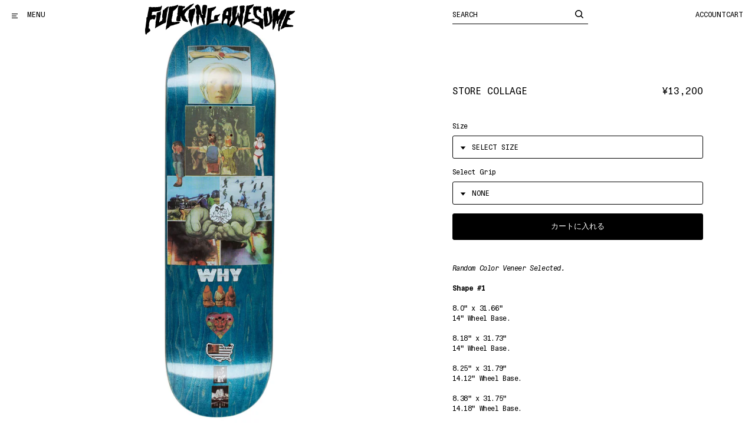

--- FILE ---
content_type: text/html; charset=utf-8
request_url: https://fuckingawesome.jp/products/store-collage
body_size: 28130
content:
<!doctype html>
<!--[if IE 9]> <html class="ie9 no-js" lang="ja"> <![endif]-->
<!--[if (gt IE 9)|!(IE)]><!--> <html class="no-js" lang="ja"> <!--<![endif]-->
  <!--
                            (%         
       %@@@&%&&@&&&&@@@@@@@@@/         
       @@@@@@@@@@@@@@@@@@@@@#          
      *@@@@@@@@@@@@@@@@@@@@@           
      %@@@@@@@@@@@@@@&%%(,,            
     *@@@@@@#                     ..**,
     &@@@@@@*               *@@@@@@@@@@
     @@@@@@#             /@@@@@@@@@@@@@
    ,@@@@@@@&@@@@@&    ,@@@@@@@@@@@@@@@
    /@@@@@@@@@@@@@@  .@@@@@@%#@@@@@@@@#
  .@@@@@@@@@@@@@@%   /@@@@@#   %@@@@@@(
  ,@@@@@@@&*. .%(   .&@@@@&.   #@@@@@@(
  *@@@@@(           @@@@@@     /@@@@@@,
  #@@@@#           ,@@@@@@#,../@@@@@@@,
 .&@@@@            .@@@@@@@@@@@@@@@@@@ 
 *@@@@@            .@@@@@@@@@@@@@@@@&. 
 %@@@@&            ,@@@@@@@@@@@@@@@@&. 
 @@@@@(            ,@@@@@/    @@@@@@@* 
.@@@@@,            %@@@#      (@@@@@*  
/@@@@@/.          .@@@.       #@@@@*   
&@@@@@@@(         (@@%        %@@@#    
@@@@@@@@%         (@@,        @@@@.    
%@@@@@/           ,@(        *@@@@     
%@@,               .          &@@(  

Design + development by Stefan Bowerman - stefanbowerman.com
-->
  <head>
    <meta charset="utf-8">
    <meta http-equiv="X-UA-Compatible" content="IE=edge,chrome=1">
    <meta name="viewport" content="width=device-width,initial-scale=1">
    <meta name="google-site-verification" content="PUiQ-3TYbyeA7fIagY72gV6-9sD4f8durID5QeUrQII" />

    <link rel="preconnect" href="https://cdn.shopify.com" crossorigin>
    <link rel="preconnect" href="https://monorail-edge.shopifysvc.com"><link rel="canonical" href="https://fuckingawesome.jp/products/store-collage"> 


<title>        Store Collage                                &ndash; Fucking Awesome Japan      </title>
    <meta property="og:title" content="Store Collage                                &ndash; Fucking Awesome Japan">

    
      

    

<meta property="og:site_name" content="Fucking Awesome Japan">
<meta property="og:url" content="https://fuckingawesome.jp/products/store-collage">


<meta property="og:type" content="product">
<meta property="og:description" content="Random Color Veneer Selected.Shape #18.0&quot; x 31.66&quot;14&quot; Wheel Base.8.18&quot; x 31.73&quot;14&quot; Wheel Base.8.25&quot; x 31.79&quot;14.12&quot; Wheel Base.8.38&quot; x 31.75&quot;14.18&quot; Wheel Base.8.5&quot; x 31.91&quot;14.25&quot; Wheel Base.">
<meta name="description" content="Random Color Veneer Selected.Shape #18.0&quot; x 31.66&quot;14&quot; Wheel Base.8.18&quot; x 31.73&quot;14&quot; Wheel Base.8.25&quot; x 31.79&quot;14.12&quot; Wheel Base.8.38&quot; x 31.75&quot;14.18&quot; Wheel Base.8.5&quot; x 31.91&quot;14.25&quot; Wheel Base."><meta property="og:image" content="http://fuckingawesome.jp/cdn/shop/products/2022_FA_Summer_GraphicDetail_Boards_StoreCollage_Blue_Bottom.jpg?v=1652826889">
  <meta property="og:image:secure_url" content="https://fuckingawesome.jp/cdn/shop/products/2022_FA_Summer_GraphicDetail_Boards_StoreCollage_Blue_Bottom.jpg?v=1652826889">
  <meta property="og:image:width" content="2000">
  <meta property="og:image:height" content="2000"><meta property="og:price:amount" content="13,200">
  <meta property="og:price:currency" content="JPY">

<meta name="twitter:card" content="summary_large_image">
<meta name="twitter:title" content="Store Collage">
<meta name="twitter:description" content="Random Color Veneer Selected.Shape #18.0&quot; x 31.66&quot;14&quot; Wheel Base.8.18&quot; x 31.73&quot;14&quot; Wheel Base.8.25&quot; x 31.79&quot;14.12&quot; Wheel Base.8.38&quot; x 31.75&quot;14.18&quot; Wheel Base.8.5&quot; x 31.91&quot;14.25&quot; Wheel Base.">
    <style>@font-face {      font-family: 'Unica77 Mono';      src: url("//fuckingawesome.jp/cdn/shop/t/45/assets/Unica77MonoLL-Light.woff?v=181343681179209891731752676844") format('woff'),          url("//fuckingawesome.jp/cdn/shop/t/45/assets/Unica77MonoLL-Light.woff2?v=97934738247515649021752676844") format('woff2');      font-weight: 300;      font-style: normal;      font-display: swap;    }    @font-face {      font-family: 'Unica77 Mono';      src: url("//fuckingawesome.jp/cdn/shop/t/45/assets/Unica77MonoLL-LightItalic.woff?v=110600194849708411031752676845") format('woff'),          url("//fuckingawesome.jp/cdn/shop/t/45/assets/Unica77MonoLL-LightItalic.woff2?v=150722227157481103061752676846") format('woff2');      font-weight: 300;      font-style: italic;      font-display: swap;    }        @font-face {      font-family: 'Unica77 Mono';      src: url("//fuckingawesome.jp/cdn/shop/t/45/assets/Unica77MonoLL-Regular.woff?v=109367388305327184071752676846") format('woff'),          url("//fuckingawesome.jp/cdn/shop/t/45/assets/Unica77MonoLL-Regular.woff2?v=34320908268921489691752676847") format('woff2');      font-weight: 400;      font-style: normal;      font-display: swap;    }    @font-face {      font-family: 'Unica77 Mono';      src: url("//fuckingawesome.jp/cdn/shop/t/45/assets/Unica77MonoLL-Italic.woff?v=10498346009469552831752676842") format('woff'),          url("//fuckingawesome.jp/cdn/shop/t/45/assets/Unica77MonoLL-Italic.woff2?v=34693049712786829631752676843") format('woff2');      font-weight: 400;      font-style: italic;      font-display: swap;    }           @font-face {      font-family: 'Unica77 Mono';      src: url("//fuckingawesome.jp/cdn/shop/t/45/assets/Unica77MonoLL-Bold.woff?v=59035674842178604181752676840") format('woff'),          url("//fuckingawesome.jp/cdn/shop/t/45/assets/Unica77MonoLL-Bold.woff2?v=18111247526901645881752676840") format('woff2');      font-weight: 700;      font-style: normal;      font-display: swap;    }    @font-face {      font-family: 'Unica77 Mono';      src: url("//fuckingawesome.jp/cdn/shop/t/45/assets/Unica77MonoLL-BoldItalic.woff?v=138048925290683523031752676841") format('woff'),          url("//fuckingawesome.jp/cdn/shop/t/45/assets/Unica77MonoLL-BoldItalic.woff2?v=47712312527826425681752676842") format('woff2');      font-weight: 700;      font-style: italic;      font-display: swap;    }
</style>

    
    <link href="//fuckingawesome.jp/cdn/shop/t/45/assets/app.bundle.css?v=15553023571488095171752677176" rel="stylesheet" type="text/css" media="all" />

    


<script>
  document.documentElement.className = document.documentElement.className.replace('no-js', 'js');
  
  window.app = {
    strings: {
      addToCart: "カートに入れる",
      soldOut: "SOLD OUT",
      unavailable: "",
      removeItem: "削除",
      removeBundle: "Remove Bundle",
      qty: "",
      redirecting: "Redirecting",
    },
    moneyFormat: "¥{{amount_no_decimals}}",
    routes: {
      predictiveSearchUrl: "\/search\/suggest",
      cart_add_url: '/cart/add',
      cart_change_url: '/cart/change',
      cart_update_url: '/cart/update',
      cart_url: '/cart'
    }
  }

  window.lazySizesConfig = window.lazySizesConfig || {};
  window.lazySizesConfig.init = false;
  window.lazySizesConfig.expand = 1000;
  window.lazySizesConfig.expFactor = 3;      
</script>



  <script src='https://a.klaviyo.com/media/js/onsite/onsite.js'></script>
  
  <script>
    var klaviyo = klaviyo || [];
    klaviyo.init({
      account: 'LV6V6B',
      platform: 'shopify'
    });
  </script>


<script>
  window.lazySizesConfig = window.lazySizesConfig || {};

  window.lazySizesConfig.init = false;
  window.lazySizesConfig.expand = 1000;
  window.lazySizesConfig.expFactor = 2;
  window.lazySizesConfig.hFac = 1.25;
</script>

<script src="//fuckingawesome.jp/cdn/shop/t/45/assets/jquery-3.6.4.min.js?v=118972937870852736831752676836" defer="defer"></script>
<script src="//fuckingawesome.jp/cdn/shopifycloud/storefront/assets/themes_support/shopify_common-5f594365.js" defer="defer"></script> 
<script src="//fuckingawesome.jp/cdn/shop/t/45/assets/app.bundle.js?v=173197418099018321631752676832" defer="defer"></script>

    <script>window.performance && window.performance.mark && window.performance.mark('shopify.content_for_header.start');</script><meta id="shopify-digital-wallet" name="shopify-digital-wallet" content="/6424854581/digital_wallets/dialog">
<meta name="shopify-checkout-api-token" content="769a51805116a91d5289c2b767006fc3">
<meta id="in-context-paypal-metadata" data-shop-id="6424854581" data-venmo-supported="false" data-environment="production" data-locale="ja_JP" data-paypal-v4="true" data-currency="JPY">
<link rel="alternate" type="application/json+oembed" href="https://fuckingawesome.jp/products/store-collage.oembed">
<script async="async" src="/checkouts/internal/preloads.js?locale=ja-JP"></script>
<link rel="preconnect" href="https://shop.app" crossorigin="anonymous">
<script async="async" src="https://shop.app/checkouts/internal/preloads.js?locale=ja-JP&shop_id=6424854581" crossorigin="anonymous"></script>
<script id="apple-pay-shop-capabilities" type="application/json">{"shopId":6424854581,"countryCode":"JP","currencyCode":"JPY","merchantCapabilities":["supports3DS"],"merchantId":"gid:\/\/shopify\/Shop\/6424854581","merchantName":"Fucking Awesome Japan","requiredBillingContactFields":["postalAddress","email","phone"],"requiredShippingContactFields":["postalAddress","email","phone"],"shippingType":"shipping","supportedNetworks":["visa","masterCard","amex","jcb","discover"],"total":{"type":"pending","label":"Fucking Awesome Japan","amount":"1.00"},"shopifyPaymentsEnabled":true,"supportsSubscriptions":true}</script>
<script id="shopify-features" type="application/json">{"accessToken":"769a51805116a91d5289c2b767006fc3","betas":["rich-media-storefront-analytics"],"domain":"fuckingawesome.jp","predictiveSearch":false,"shopId":6424854581,"locale":"ja"}</script>
<script>var Shopify = Shopify || {};
Shopify.shop = "fuckingawesomejapan.myshopify.com";
Shopify.locale = "ja";
Shopify.currency = {"active":"JPY","rate":"1.0"};
Shopify.country = "JP";
Shopify.theme = {"name":"FA 2.0 [e4060ac]","id":182368502128,"schema_name":"FA","schema_version":"2.0.0","theme_store_id":null,"role":"main"};
Shopify.theme.handle = "null";
Shopify.theme.style = {"id":null,"handle":null};
Shopify.cdnHost = "fuckingawesome.jp/cdn";
Shopify.routes = Shopify.routes || {};
Shopify.routes.root = "/";</script>
<script type="module">!function(o){(o.Shopify=o.Shopify||{}).modules=!0}(window);</script>
<script>!function(o){function n(){var o=[];function n(){o.push(Array.prototype.slice.apply(arguments))}return n.q=o,n}var t=o.Shopify=o.Shopify||{};t.loadFeatures=n(),t.autoloadFeatures=n()}(window);</script>
<script>
  window.ShopifyPay = window.ShopifyPay || {};
  window.ShopifyPay.apiHost = "shop.app\/pay";
  window.ShopifyPay.redirectState = null;
</script>
<script id="shop-js-analytics" type="application/json">{"pageType":"product"}</script>
<script defer="defer" async type="module" src="//fuckingawesome.jp/cdn/shopifycloud/shop-js/modules/v2/client.init-shop-cart-sync_Cun6Ba8E.ja.esm.js"></script>
<script defer="defer" async type="module" src="//fuckingawesome.jp/cdn/shopifycloud/shop-js/modules/v2/chunk.common_DGWubyOB.esm.js"></script>
<script type="module">
  await import("//fuckingawesome.jp/cdn/shopifycloud/shop-js/modules/v2/client.init-shop-cart-sync_Cun6Ba8E.ja.esm.js");
await import("//fuckingawesome.jp/cdn/shopifycloud/shop-js/modules/v2/chunk.common_DGWubyOB.esm.js");

  window.Shopify.SignInWithShop?.initShopCartSync?.({"fedCMEnabled":true,"windoidEnabled":true});

</script>
<script>
  window.Shopify = window.Shopify || {};
  if (!window.Shopify.featureAssets) window.Shopify.featureAssets = {};
  window.Shopify.featureAssets['shop-js'] = {"shop-cart-sync":["modules/v2/client.shop-cart-sync_kpadWrR6.ja.esm.js","modules/v2/chunk.common_DGWubyOB.esm.js"],"init-fed-cm":["modules/v2/client.init-fed-cm_deEwcgdG.ja.esm.js","modules/v2/chunk.common_DGWubyOB.esm.js"],"shop-button":["modules/v2/client.shop-button_Bgl7Akkx.ja.esm.js","modules/v2/chunk.common_DGWubyOB.esm.js"],"shop-cash-offers":["modules/v2/client.shop-cash-offers_CGfJizyJ.ja.esm.js","modules/v2/chunk.common_DGWubyOB.esm.js","modules/v2/chunk.modal_Ba7vk6QP.esm.js"],"init-windoid":["modules/v2/client.init-windoid_DLaIoEuB.ja.esm.js","modules/v2/chunk.common_DGWubyOB.esm.js"],"shop-toast-manager":["modules/v2/client.shop-toast-manager_BZdAlEPY.ja.esm.js","modules/v2/chunk.common_DGWubyOB.esm.js"],"init-shop-email-lookup-coordinator":["modules/v2/client.init-shop-email-lookup-coordinator_BxGPdBrh.ja.esm.js","modules/v2/chunk.common_DGWubyOB.esm.js"],"init-shop-cart-sync":["modules/v2/client.init-shop-cart-sync_Cun6Ba8E.ja.esm.js","modules/v2/chunk.common_DGWubyOB.esm.js"],"avatar":["modules/v2/client.avatar_BTnouDA3.ja.esm.js"],"pay-button":["modules/v2/client.pay-button_iRJggQYg.ja.esm.js","modules/v2/chunk.common_DGWubyOB.esm.js"],"init-customer-accounts":["modules/v2/client.init-customer-accounts_BbQrQ-BF.ja.esm.js","modules/v2/client.shop-login-button_CXxZBmJa.ja.esm.js","modules/v2/chunk.common_DGWubyOB.esm.js","modules/v2/chunk.modal_Ba7vk6QP.esm.js"],"init-shop-for-new-customer-accounts":["modules/v2/client.init-shop-for-new-customer-accounts_48e-446J.ja.esm.js","modules/v2/client.shop-login-button_CXxZBmJa.ja.esm.js","modules/v2/chunk.common_DGWubyOB.esm.js","modules/v2/chunk.modal_Ba7vk6QP.esm.js"],"shop-login-button":["modules/v2/client.shop-login-button_CXxZBmJa.ja.esm.js","modules/v2/chunk.common_DGWubyOB.esm.js","modules/v2/chunk.modal_Ba7vk6QP.esm.js"],"init-customer-accounts-sign-up":["modules/v2/client.init-customer-accounts-sign-up_Bb65hYMR.ja.esm.js","modules/v2/client.shop-login-button_CXxZBmJa.ja.esm.js","modules/v2/chunk.common_DGWubyOB.esm.js","modules/v2/chunk.modal_Ba7vk6QP.esm.js"],"shop-follow-button":["modules/v2/client.shop-follow-button_BO2OQvUT.ja.esm.js","modules/v2/chunk.common_DGWubyOB.esm.js","modules/v2/chunk.modal_Ba7vk6QP.esm.js"],"checkout-modal":["modules/v2/client.checkout-modal__QRFVvMA.ja.esm.js","modules/v2/chunk.common_DGWubyOB.esm.js","modules/v2/chunk.modal_Ba7vk6QP.esm.js"],"lead-capture":["modules/v2/client.lead-capture_Be4qr8sG.ja.esm.js","modules/v2/chunk.common_DGWubyOB.esm.js","modules/v2/chunk.modal_Ba7vk6QP.esm.js"],"shop-login":["modules/v2/client.shop-login_BCaq99Td.ja.esm.js","modules/v2/chunk.common_DGWubyOB.esm.js","modules/v2/chunk.modal_Ba7vk6QP.esm.js"],"payment-terms":["modules/v2/client.payment-terms_C-1Cu6jg.ja.esm.js","modules/v2/chunk.common_DGWubyOB.esm.js","modules/v2/chunk.modal_Ba7vk6QP.esm.js"]};
</script>
<script>(function() {
  var isLoaded = false;
  function asyncLoad() {
    if (isLoaded) return;
    isLoaded = true;
    var urls = ["https:\/\/static.klaviyo.com\/onsite\/js\/klaviyo.js?company_id=Tgg9DY\u0026shop=fuckingawesomejapan.myshopify.com"];
    for (var i = 0; i < urls.length; i++) {
      var s = document.createElement('script');
      s.type = 'text/javascript';
      s.async = true;
      s.src = urls[i];
      var x = document.getElementsByTagName('script')[0];
      x.parentNode.insertBefore(s, x);
    }
  };
  if(window.attachEvent) {
    window.attachEvent('onload', asyncLoad);
  } else {
    window.addEventListener('load', asyncLoad, false);
  }
})();</script>
<script id="__st">var __st={"a":6424854581,"offset":32400,"reqid":"461cd1a1-34f4-4c3d-be2d-57d2a451f923-1768697788","pageurl":"fuckingawesome.jp\/products\/store-collage","u":"6a30508321b0","p":"product","rtyp":"product","rid":6900440825909};</script>
<script>window.ShopifyPaypalV4VisibilityTracking = true;</script>
<script id="captcha-bootstrap">!function(){'use strict';const t='contact',e='account',n='new_comment',o=[[t,t],['blogs',n],['comments',n],[t,'customer']],c=[[e,'customer_login'],[e,'guest_login'],[e,'recover_customer_password'],[e,'create_customer']],r=t=>t.map((([t,e])=>`form[action*='/${t}']:not([data-nocaptcha='true']) input[name='form_type'][value='${e}']`)).join(','),a=t=>()=>t?[...document.querySelectorAll(t)].map((t=>t.form)):[];function s(){const t=[...o],e=r(t);return a(e)}const i='password',u='form_key',d=['recaptcha-v3-token','g-recaptcha-response','h-captcha-response',i],f=()=>{try{return window.sessionStorage}catch{return}},m='__shopify_v',_=t=>t.elements[u];function p(t,e,n=!1){try{const o=window.sessionStorage,c=JSON.parse(o.getItem(e)),{data:r}=function(t){const{data:e,action:n}=t;return t[m]||n?{data:e,action:n}:{data:t,action:n}}(c);for(const[e,n]of Object.entries(r))t.elements[e]&&(t.elements[e].value=n);n&&o.removeItem(e)}catch(o){console.error('form repopulation failed',{error:o})}}const l='form_type',E='cptcha';function T(t){t.dataset[E]=!0}const w=window,h=w.document,L='Shopify',v='ce_forms',y='captcha';let A=!1;((t,e)=>{const n=(g='f06e6c50-85a8-45c8-87d0-21a2b65856fe',I='https://cdn.shopify.com/shopifycloud/storefront-forms-hcaptcha/ce_storefront_forms_captcha_hcaptcha.v1.5.2.iife.js',D={infoText:'hCaptchaによる保護',privacyText:'プライバシー',termsText:'利用規約'},(t,e,n)=>{const o=w[L][v],c=o.bindForm;if(c)return c(t,g,e,D).then(n);var r;o.q.push([[t,g,e,D],n]),r=I,A||(h.body.append(Object.assign(h.createElement('script'),{id:'captcha-provider',async:!0,src:r})),A=!0)});var g,I,D;w[L]=w[L]||{},w[L][v]=w[L][v]||{},w[L][v].q=[],w[L][y]=w[L][y]||{},w[L][y].protect=function(t,e){n(t,void 0,e),T(t)},Object.freeze(w[L][y]),function(t,e,n,w,h,L){const[v,y,A,g]=function(t,e,n){const i=e?o:[],u=t?c:[],d=[...i,...u],f=r(d),m=r(i),_=r(d.filter((([t,e])=>n.includes(e))));return[a(f),a(m),a(_),s()]}(w,h,L),I=t=>{const e=t.target;return e instanceof HTMLFormElement?e:e&&e.form},D=t=>v().includes(t);t.addEventListener('submit',(t=>{const e=I(t);if(!e)return;const n=D(e)&&!e.dataset.hcaptchaBound&&!e.dataset.recaptchaBound,o=_(e),c=g().includes(e)&&(!o||!o.value);(n||c)&&t.preventDefault(),c&&!n&&(function(t){try{if(!f())return;!function(t){const e=f();if(!e)return;const n=_(t);if(!n)return;const o=n.value;o&&e.removeItem(o)}(t);const e=Array.from(Array(32),(()=>Math.random().toString(36)[2])).join('');!function(t,e){_(t)||t.append(Object.assign(document.createElement('input'),{type:'hidden',name:u})),t.elements[u].value=e}(t,e),function(t,e){const n=f();if(!n)return;const o=[...t.querySelectorAll(`input[type='${i}']`)].map((({name:t})=>t)),c=[...d,...o],r={};for(const[a,s]of new FormData(t).entries())c.includes(a)||(r[a]=s);n.setItem(e,JSON.stringify({[m]:1,action:t.action,data:r}))}(t,e)}catch(e){console.error('failed to persist form',e)}}(e),e.submit())}));const S=(t,e)=>{t&&!t.dataset[E]&&(n(t,e.some((e=>e===t))),T(t))};for(const o of['focusin','change'])t.addEventListener(o,(t=>{const e=I(t);D(e)&&S(e,y())}));const B=e.get('form_key'),M=e.get(l),P=B&&M;t.addEventListener('DOMContentLoaded',(()=>{const t=y();if(P)for(const e of t)e.elements[l].value===M&&p(e,B);[...new Set([...A(),...v().filter((t=>'true'===t.dataset.shopifyCaptcha))])].forEach((e=>S(e,t)))}))}(h,new URLSearchParams(w.location.search),n,t,e,['guest_login'])})(!0,!0)}();</script>
<script integrity="sha256-4kQ18oKyAcykRKYeNunJcIwy7WH5gtpwJnB7kiuLZ1E=" data-source-attribution="shopify.loadfeatures" defer="defer" src="//fuckingawesome.jp/cdn/shopifycloud/storefront/assets/storefront/load_feature-a0a9edcb.js" crossorigin="anonymous"></script>
<script crossorigin="anonymous" defer="defer" src="//fuckingawesome.jp/cdn/shopifycloud/storefront/assets/shopify_pay/storefront-65b4c6d7.js?v=20250812"></script>
<script data-source-attribution="shopify.dynamic_checkout.dynamic.init">var Shopify=Shopify||{};Shopify.PaymentButton=Shopify.PaymentButton||{isStorefrontPortableWallets:!0,init:function(){window.Shopify.PaymentButton.init=function(){};var t=document.createElement("script");t.src="https://fuckingawesome.jp/cdn/shopifycloud/portable-wallets/latest/portable-wallets.ja.js",t.type="module",document.head.appendChild(t)}};
</script>
<script data-source-attribution="shopify.dynamic_checkout.buyer_consent">
  function portableWalletsHideBuyerConsent(e){var t=document.getElementById("shopify-buyer-consent"),n=document.getElementById("shopify-subscription-policy-button");t&&n&&(t.classList.add("hidden"),t.setAttribute("aria-hidden","true"),n.removeEventListener("click",e))}function portableWalletsShowBuyerConsent(e){var t=document.getElementById("shopify-buyer-consent"),n=document.getElementById("shopify-subscription-policy-button");t&&n&&(t.classList.remove("hidden"),t.removeAttribute("aria-hidden"),n.addEventListener("click",e))}window.Shopify?.PaymentButton&&(window.Shopify.PaymentButton.hideBuyerConsent=portableWalletsHideBuyerConsent,window.Shopify.PaymentButton.showBuyerConsent=portableWalletsShowBuyerConsent);
</script>
<script>
  function portableWalletsCleanup(e){e&&e.src&&console.error("Failed to load portable wallets script "+e.src);var t=document.querySelectorAll("shopify-accelerated-checkout .shopify-payment-button__skeleton, shopify-accelerated-checkout-cart .wallet-cart-button__skeleton"),e=document.getElementById("shopify-buyer-consent");for(let e=0;e<t.length;e++)t[e].remove();e&&e.remove()}function portableWalletsNotLoadedAsModule(e){e instanceof ErrorEvent&&"string"==typeof e.message&&e.message.includes("import.meta")&&"string"==typeof e.filename&&e.filename.includes("portable-wallets")&&(window.removeEventListener("error",portableWalletsNotLoadedAsModule),window.Shopify.PaymentButton.failedToLoad=e,"loading"===document.readyState?document.addEventListener("DOMContentLoaded",window.Shopify.PaymentButton.init):window.Shopify.PaymentButton.init())}window.addEventListener("error",portableWalletsNotLoadedAsModule);
</script>

<script type="module" src="https://fuckingawesome.jp/cdn/shopifycloud/portable-wallets/latest/portable-wallets.ja.js" onError="portableWalletsCleanup(this)" crossorigin="anonymous"></script>
<script nomodule>
  document.addEventListener("DOMContentLoaded", portableWalletsCleanup);
</script>

<link id="shopify-accelerated-checkout-styles" rel="stylesheet" media="screen" href="https://fuckingawesome.jp/cdn/shopifycloud/portable-wallets/latest/accelerated-checkout-backwards-compat.css" crossorigin="anonymous">
<style id="shopify-accelerated-checkout-cart">
        #shopify-buyer-consent {
  margin-top: 1em;
  display: inline-block;
  width: 100%;
}

#shopify-buyer-consent.hidden {
  display: none;
}

#shopify-subscription-policy-button {
  background: none;
  border: none;
  padding: 0;
  text-decoration: underline;
  font-size: inherit;
  cursor: pointer;
}

#shopify-subscription-policy-button::before {
  box-shadow: none;
}

      </style>

<script>window.performance && window.performance.mark && window.performance.mark('shopify.content_for_header.end');</script>

    <link href="//fuckingawesome.jp/cdn/shop/t/45/assets/globo.formbuilder.css?v=123146975457270952771752676832" rel="stylesheet" type="text/css" media="all" /><script>
	var Globo = Globo || {};
    Globo.FormBuilder = Globo.FormBuilder || {}
    Globo.FormBuilder.url = "https://form.globosoftware.net"
    Globo.FormBuilder.shop = {
        settings : {
            reCaptcha : {
                siteKey : ''
            }
        },
        pricing:{
            features:{
                fileUpload : 30,
                removeCopyright : true
            }
        }
    }
    Globo.FormBuilder.forms = []

        Globo.FormBuilder.page = {
        title : document.title,
        href : window.location.href
    }
</script>

<script type="text/template" id="globo-formbuilder-dynamicCSS">

	.globo-form-app{
    max-width: {{configs.appearance.width}}px;
    width: -webkit-fill-available;
    background-color:#FFF;
    {% if configs.appearance.background == 'color' %}
    background-color: {{configs.appearance.backgroundColor}};
    {% endif %}
    {% if configs.appearance.background == 'image' %}
    background-image : url('{{configs.appearance.backgroundImage}}');
    background-position: center {{configs.appearance.backgroundImageAlignment}};;
    background-repeat:no-repeat;
    background-size: cover;
    {% endif %}
}

.globo-form-app .globo-heading{
    color: {{configs.appearance.headingColor}}
}
.globo-form-app .globo-description,
.globo-form-app .header .globo-description{
    color: {{configs.appearance.descriptionColor}}
}
.globo-form-app .globo-label,
.globo-form-app .globo-form-control label.globo-label{
    color: {{configs.appearance.labelColor}}
}
.globo-form-app .globo-form-control .help-text.globo-description{
    color: {{configs.appearance.descriptionColor}}
}
.globo-form-app .globo-form-control .checkbox-wrapper .globo-option,
.globo-form-app .globo-form-control .radio-wrapper .globo-option
{
    color: {{configs.appearance.optionColor}}
}
.globo-form-app .footer{
    text-align:{{configs.footer.submitAlignment}};
}
.globo-form-app .footer button{
    border:1px solid {{configs.appearance.mainColor}};
    {% if configs.footer.submitFullWidth %}
        width:100%;
    {% endif %}
}
.globo-form-app .footer button.submit,
.globo-form-app .footer button.action.loading .spinner{
    background-color: {{configs.appearance.mainColor}};
    color : {{ configs.appearance.mainColor | idealTextColor }};
}
.globo-form-app .globo-form-control .star-rating>fieldset:not(:checked)>label:before {
    content: url('data:image/svg+xml; utf8, <svg aria-hidden="true" focusable="false" data-prefix="far" data-icon="star" class="svg-inline--fa fa-star fa-w-18" role="img" xmlns="http://www.w3.org/2000/svg" viewBox="0 0 576 512"><path fill="{{configs.appearance.mainColor | encodeHexColor }}" d="M528.1 171.5L382 150.2 316.7 17.8c-11.7-23.6-45.6-23.9-57.4 0L194 150.2 47.9 171.5c-26.2 3.8-36.7 36.1-17.7 54.6l105.7 103-25 145.5c-4.5 26.3 23.2 46 46.4 33.7L288 439.6l130.7 68.7c23.2 12.2 50.9-7.4 46.4-33.7l-25-145.5 105.7-103c19-18.5 8.5-50.8-17.7-54.6zM388.6 312.3l23.7 138.4L288 385.4l-124.3 65.3 23.7-138.4-100.6-98 139-20.2 62.2-126 62.2 126 139 20.2-100.6 98z"></path></svg>');
}
.globo-form-app .globo-form-control .star-rating>fieldset>input:checked ~ label:before {
    content: url('data:image/svg+xml; utf8, <svg aria-hidden="true" focusable="false" data-prefix="fas" data-icon="star" class="svg-inline--fa fa-star fa-w-18" role="img" xmlns="http://www.w3.org/2000/svg" viewBox="0 0 576 512"><path fill="{{configs.appearance.mainColor | encodeHexColor }}" d="M259.3 17.8L194 150.2 47.9 171.5c-26.2 3.8-36.7 36.1-17.7 54.6l105.7 103-25 145.5c-4.5 26.3 23.2 46 46.4 33.7L288 439.6l130.7 68.7c23.2 12.2 50.9-7.4 46.4-33.7l-25-145.5 105.7-103c19-18.5 8.5-50.8-17.7-54.6L382 150.2 316.7 17.8c-11.7-23.6-45.6-23.9-57.4 0z"></path></svg>');
}
.globo-form-app .globo-form-control .star-rating>fieldset:not(:checked)>label:hover:before, .globo-form-app .globo-form-control .star-rating>fieldset:not(:checked)>label:hover ~ label:before{
    content : url('data:image/svg+xml; utf8, <svg aria-hidden="true" focusable="false" data-prefix="fas" data-icon="star" class="svg-inline--fa fa-star fa-w-18" role="img" xmlns="http://www.w3.org/2000/svg" viewBox="0 0 576 512"><path fill="{{configs.appearance.mainColor | encodeHexColor }}" d="M259.3 17.8L194 150.2 47.9 171.5c-26.2 3.8-36.7 36.1-17.7 54.6l105.7 103-25 145.5c-4.5 26.3 23.2 46 46.4 33.7L288 439.6l130.7 68.7c23.2 12.2 50.9-7.4 46.4-33.7l-25-145.5 105.7-103c19-18.5 8.5-50.8-17.7-54.6L382 150.2 316.7 17.8c-11.7-23.6-45.6-23.9-57.4 0z"></path></svg>')
}
.globo-form-app .globo-form-control .radio-wrapper .radio-input:checked ~ .radio-label:after {
    background: {{configs.appearance.mainColor}};
    background: radial-gradient({{configs.appearance.mainColor}} 40%, #fff 45%);
}
.globo-form-app .globo-form-control .checkbox-wrapper .checkbox-input:checked ~ .checkbox-label:before {
    border-color: {{configs.appearance.mainColor}};
    box-shadow: 0 4px 6px rgba(50,50,93,0.11), 0 1px 3px rgba(0,0,0,0.08);
    background-color: {{configs.appearance.mainColor}};
}
.globo-form-app .step.-completed .step__number,
.globo-form-app .line.-progress,
.globo-form-app .line.-start{
    background-color: {{configs.appearance.mainColor}};
}
.globo-form-app .checkmark__check,
.globo-form-app .checkmark__circle{
    stroke: {{configs.appearance.mainColor}};
}
.globo-form .floating-button{
    background-color: {{configs.appearance.mainColor}};
}
.globo-form-app .globo-form-control .checkbox-wrapper .checkbox-input ~ .checkbox-label:before,
.globo-form-app .globo-form-control .radio-wrapper .radio-input ~ .radio-label:after{
    border-color : {{configs.appearance.mainColor}};
}
.flatpickr-day.selected, .flatpickr-day.startRange, .flatpickr-day.endRange, .flatpickr-day.selected.inRange, .flatpickr-day.startRange.inRange, .flatpickr-day.endRange.inRange, .flatpickr-day.selected:focus, .flatpickr-day.startRange:focus, .flatpickr-day.endRange:focus, .flatpickr-day.selected:hover, .flatpickr-day.startRange:hover, .flatpickr-day.endRange:hover, .flatpickr-day.selected.prevMonthDay, .flatpickr-day.startRange.prevMonthDay, .flatpickr-day.endRange.prevMonthDay, .flatpickr-day.selected.nextMonthDay, .flatpickr-day.startRange.nextMonthDay, .flatpickr-day.endRange.nextMonthDay {
    background: {{configs.appearance.mainColor}};
    border-color: {{configs.appearance.mainColor}};
}

</script>
<script type="text/template" id="globo-formbuilder-template">

	<div class="globo-form {{configs.appearance.layout}}-form">
<style>{{ null | renderElement : dynamicCSS,configs }}</style>
<div class="globo-form-app {{configs.appearance.layout}}-layout">
    <form class="g-container" novalidate action="{{Globo.FormBuilder.url}}/api/front/form/{{formId}}/send" method="POST" enctype="multipart/form-data" data-id={{formId}}>
        {% if configs.header.active %}
        <div class="header">
            <h3 class="title globo-heading">{{configs.header.title}}</h3>
            {% if configs.header.description != '' and configs.header.description != '<p><br></p>' %}
            <div class="description globo-description">{{configs.header.description}}</div>
            {% endif %}
        </div>
        {% endif %}
        {% if configs.isStepByStepForm %}
            <div class="globo-formbuilder-wizard" data-id={{formId}}>
                <div class="wizard__content">
                    <header class="wizard__header">
                        <div class="wizard__steps">
                        <nav class="steps">
                            {% for element in configs.elements %}
                                <div class="step">
                                    <div class="step__content">
                                        <p class="step__number"></p>
                                        <svg class="checkmark" xmlns="http://www.w3.org/2000/svg" viewBox="0 0 52 52">
                                            <circle class="checkmark__circle" cx="26" cy="26" r="25" fill="none"/>
                                            <path class="checkmark__check" fill="none" d="M14.1 27.2l7.1 7.2 16.7-16.8"/>
                                        </svg>
                                        <div class="lines">
                                            {% if forloop.first == true %}
                                                <div class="line -start"></div>
                                            {% endif %}
                                            <div class="line -background">
                                            </div>
                                            <div class="line -progress">
                                            </div>
                                        </div>  
                                    </div>
                                </div>
                            {% endfor %}
                        </nav>
                        </div>
                    </header>
                    <div class="panels">
                        {% for element in configs.elements %}
                        <div class="panel" data-id={{formId}}>
                            {% if element.type != "group" %}
                                {{ element | renderElement : partialElement , configs }}
                            {% else %}
                                {% for el in element.elements %}
                                    {{ el | renderElement : partialElement , configs }}
                                {% endfor %}
                            {% endif %}
                            {% if forloop.last == true %}
                                {% if configs.reCaptcha.enable = true %}
                                    <div class="globo-form-control">
                                        <div class="globo-g-recaptcha" data-sitekey="{{Globo.FormBuilder.shop.settings.reCaptcha.siteKey}}"></div>
                                        <input type="hidden" name="reCaptcha" id="reCaptcha">
                                        <small class="messages"></small>
                                    </div>
                                {% endif %}
                            {% endif %}
                        </div>
                        {% endfor %}
                    </div>
                    {% if Globo.FormBuilder.shop.pricing.features.removeCopyright == false %}
                    <p style="text-align: right;font-size:small;">Made by <a target="_blank" rel="nofollow" href="https://apps.shopify.com/form-builder-contact-form">Powerful Contact Form Builder</a> </p>
                    {% endif %}
                    <div class="message error">
                        <div class="content"></div>
                        <div class="dismiss" onclick="Globo.dismiss(this)">
                            <svg viewBox="0 0 20 20" class="" focusable="false" aria-hidden="true"><path d="M11.414 10l4.293-4.293a.999.999 0 1 0-1.414-1.414L10 8.586 5.707 4.293a.999.999 0 1 0-1.414 1.414L8.586 10l-4.293 4.293a.999.999 0 1 0 1.414 1.414L10 11.414l4.293 4.293a.997.997 0 0 0 1.414 0 .999.999 0 0 0 0-1.414L11.414 10z" fill-rule="evenodd"></path></svg>
                        </div>
                    </div>
                    {% unless configs.afterSubmit.message == "" %}
                    <div class="message success">
                        <div class="content">{{configs.afterSubmit.message}}</div>
                        <div class="dismiss" onclick="Globo.dismiss(this)">
                            <svg viewBox="0 0 20 20" class="" focusable="false" aria-hidden="true"><path d="M11.414 10l4.293-4.293a.999.999 0 1 0-1.414-1.414L10 8.586 5.707 4.293a.999.999 0 1 0-1.414 1.414L8.586 10l-4.293 4.293a.999.999 0 1 0 1.414 1.414L10 11.414l4.293 4.293a.997.997 0 0 0 1.414 0 .999.999 0 0 0 0-1.414L11.414 10z" fill-rule="evenodd"></path></svg>
                        </div>
                    </div>
                    {% endunless %}
                    <div class="footer wizard__footer">
                        {% if configs.footer.description != '' and configs.footer.description != '<p><br></p>' %}
                        <div class="description globo-description">{{configs.footer.description}}</div>
                        {% endif %}
                        <button type="button" class="action previous  {{configs.appearance.style}}-button">{{configs.footer.previousText}}</button>
                        <button type="button" class="action next submit {{configs.appearance.style}}-button" data-submitting-text="{{configs.footer.submittingText}}" data-submit-text='<span class="spinner"></span>{{configs.footer.submitText}}' data-next-text={{configs.footer.nextText}} ><span class="spinner"></span>{{configs.footer.nextText}}</button>
                        <h1 class="wizard__congrats-message"></h1>
                    </div>
                </div>
            </div>
        {% else %}
            <div class="content flex-wrap block-container" data-id={{formId}}>
                {% for element in configs.elements %}
                    {% if element.type != "group" %}
                        {{ element | renderElement : partialElement , configs }}
                    {% else %}
                        {% for el in element.elements %}
                            {{ el | renderElement : partialElement , configs }}
                        {% endfor %}
                    {% endif %}
                {% endfor %}
                {% if configs.reCaptcha.enable = true %}
                    <div class="globo-form-control">
                        <div class="globo-g-recaptcha" data-sitekey="{{Globo.FormBuilder.shop.settings.reCaptcha.siteKey}}"></div>
                        <input type="hidden" name="reCaptcha" id="reCaptcha">
                        <small class="messages"></small>
                    </div>
                {% endif %}
            </div>
            {% if Globo.FormBuilder.shop.pricing.features.removeCopyright == false %}
            <p style="text-align: right;font-size:small;">Made by <a target="_blank" rel="nofollow" href="https://apps.shopify.com/form-builder-contact-form">Powerful Contact Form Builder</a> </p>
            {% endif %}
            <div class="message error">
                <div class="content"></div>
                <div class="dismiss" onclick="Globo.dismiss(this)">
                    <svg viewBox="0 0 20 20" class="" focusable="false" aria-hidden="true"><path d="M11.414 10l4.293-4.293a.999.999 0 1 0-1.414-1.414L10 8.586 5.707 4.293a.999.999 0 1 0-1.414 1.414L8.586 10l-4.293 4.293a.999.999 0 1 0 1.414 1.414L10 11.414l4.293 4.293a.997.997 0 0 0 1.414 0 .999.999 0 0 0 0-1.414L11.414 10z" fill-rule="evenodd"></path></svg>
                </div>
            </div>
            {% unless configs.afterSubmit.message == "" %}
            <div class="message success">
                <div class="content">{{configs.afterSubmit.message}}</div>
                <div class="dismiss" onclick="Globo.dismiss(this)">
                    <svg viewBox="0 0 20 20" class="" focusable="false" aria-hidden="true"><path d="M11.414 10l4.293-4.293a.999.999 0 1 0-1.414-1.414L10 8.586 5.707 4.293a.999.999 0 1 0-1.414 1.414L8.586 10l-4.293 4.293a.999.999 0 1 0 1.414 1.414L10 11.414l4.293 4.293a.997.997 0 0 0 1.414 0 .999.999 0 0 0 0-1.414L11.414 10z" fill-rule="evenodd"></path></svg>
                </div>
            </div>
            {% endunless %}
            <div class="footer">
                {% if configs.footer.description != '' and configs.footer.description != '<p><br></p>' %}
                <div class="description globo-description">{{configs.footer.description}}</div>
                {% endif %}
                <button class="action submit {{configs.appearance.style}}-button"><span class="spinner"></span>{{configs.footer.submitText}}</button>
            </div>
        {% endif %}
        {% if Globo.FormBuilder.customer %}
            <input type="hidden" value="{{Globo.FormBuilder.customer.id}}" name="customer[id]">
            <input type="hidden" value="{{Globo.FormBuilder.customer.email}}" name="customer[email]"> 
            <input type="hidden" value="{{Globo.FormBuilder.customer.name}}" name="customer[name]">
        {% endif %}
        <input type="hidden" value="{{Globo.FormBuilder.page.title}}" name="page[title]">
        <input type="hidden" value="{{Globo.FormBuilder.page.href}}" name="page[href]"> 

        <input type="hidden" value="" name="_keyLabel">
    </form>
    {% unless configs.afterSubmit.message == "" %}
    <div class="message success">
        <div class="content">{{configs.afterSubmit.message}}</div>
        <div class="dismiss" onclick="Globo.dismiss(this)">
            <svg viewBox="0 0 20 20" class="" focusable="false" aria-hidden="true"><path d="M11.414 10l4.293-4.293a.999.999 0 1 0-1.414-1.414L10 8.586 5.707 4.293a.999.999 0 1 0-1.414 1.414L8.586 10l-4.293 4.293a.999.999 0 1 0 1.414 1.414L10 11.414l4.293 4.293a.997.997 0 0 0 1.414 0 .999.999 0 0 0 0-1.414L11.414 10z" fill-rule="evenodd"></path></svg>
        </div>
    </div>
    {% endunless %}
</div>
{% if configs.appearance.layout == 'float'  %}
{% if configs.appearance.floatingIcon != '' or configs.appearance.floatingText != '' %}
{% if configs.appearance.floatingText != '' and configs.appearance.floatingText != null %}
{% assign circle = '' %}
{% else %}
{% assign circle = 'circle' %}
{% endif %}
<div class="floating-button {{circle}} {{configs.appearance.position}}" onclick="Globo.FormBuilder.showFloatingForm(this)">
    <div class="fabLabel">
        {{configs.appearance.floatingIcon}}
        {{configs.appearance.floatingText}}
    </div>
</div>
{% endif %}
<div class="overlay" onclick="Globo.FormBuilder.hideFloatingForm(this)"></div>
{% endif %}
</div>

</script>
<script type="text/template" id="globo-formbuilder-element">

    {% assign columnWidth = element.columnWidth | parseInt %}
{% assign columnWidthClass = "layout-" | append : columnWidth | append : "-column" %}
{% assign attrInput = "" %}

{% if element.conditionalField && element.onlyShowIf && element.onlyShowIf != false %}
{% assign columnWidthClass = columnWidthClass | append : " conditional-field" %}
{% assign escapeConnectedValue = element[element.onlyShowIf] | escapeHtml %}
{% assign attrInput = "disabled='disabled'" %}
{% assign dataAttr = dataAttr | append : " data-connected-id='" | append : element.onlyShowIf | append : "'" %}
{% assign dataAttr = dataAttr | append : " data-connected-value='" | append : escapeConnectedValue | append : "'" %}
{% endif %}

{% case element.type %}
{% when "text" %}
<div class="globo-form-control {{columnWidthClass}}" {{dataAttr}}>
    <label for="{{element.id}}" class="{{configs.appearance.style}}-label globo-label"><span class="label-content">{{element.label}}</span>{% if element.required %}<span class="text-danger text-smaller"> *</span>{% endif %}</label>
    <input type="text" {{attrInput}} data-type="{{element.type}}" class="{{configs.appearance.style}}-input" id="{{element.id}}" name="{{element.id}}" placeholder="{{element.placeholder}}" {% if element.required %}presence{% endif %} >
    {% if element.description != '' %}
        <small class="help-text globo-description">{{element.description}}</small>
    {% endif %}
    <small class="messages"></small>
</div>
{% when "name" %}
<div class="globo-form-control {{columnWidthClass}}" {{dataAttr}}>
    <label for="{{element.id}}" class="{{configs.appearance.style}}-label globo-label"><span class="label-content">{{element.label}}</span>{% if element.required %}<span class="text-danger text-smaller"> *</span>{% endif %}</label>
    <input type="text" {{attrInput}} data-type="{{element.type}}" class="{{configs.appearance.style}}-input" id="{{element.id}}" name="{{element.id}}" placeholder="{{element.placeholder}}" {% if element.required %}presence{% endif %} >
    {% if element.description != '' %}
        <small class="help-text globo-description">{{element.description}}</small>
    {% endif %}
    <small class="messages"></small>
</div>
{% when "email" %}
<div class="globo-form-control {{columnWidthClass}}" {{dataAttr}}>
    <label for="{{element.id}}" class="{{configs.appearance.style}}-label globo-label"><span class="label-content">{{element.label}}</span>{% if element.required %}<span class="text-danger text-smaller"> *</span>{% endif %}</label>
    <input type="text" {{attrInput}} data-type="{{element.type}}" class="{{configs.appearance.style}}-input" id="{{element.id}}" name="{{element.id}}" placeholder="{{element.placeholder}}" {% if element.required %}presence{% endif %} >
    {% if element.description != '' %}
        <small class="help-text globo-description">{{element.description}}</small>
    {% endif %}
    <small class="messages"></small>
</div>
{% when "textarea" %}
<div class="globo-form-control {{columnWidthClass}}" {{dataAttr}}>
    <label for="{{element.id}}" class="{{configs.appearance.style}}-label globo-label"><span class="label-content">{{element.label}}</span>{% if element.required %}<span class="text-danger text-smaller"> *</span>{% endif %}</label>
    <textarea id="{{element.id}}" {{attrInput}} data-type="{{element.type}}" class="{{configs.appearance.style}}-input" rows="3" name="{{element.id}}" placeholder="{{element.placeholder}}" {% if element.required %}presence{% endif %} ></textarea>
    {% if element.description != '' %}
        <small class="help-text globo-description">{{element.description}}</small>
    {% endif %}
    <small class="messages"></small>
</div>
{% when "url" %}
<div class="globo-form-control {{columnWidthClass}}" {{dataAttr}}>
    <label for="{{element.id}}" class="{{configs.appearance.style}}-label globo-label"><span class="label-content">{{element.label}}</span>{% if element.required %}<span class="text-danger text-smaller"> *</span>{% endif %}</label>
    <input type="text" {{attrInput}} data-type="{{element.type}}" class="{{configs.appearance.style}}-input" id="{{element.id}}" name="{{element.id}}" placeholder="{{element.placeholder}}" {% if element.required %}presence{% endif %} >
    {% if element.description != '' %}
        <small class="help-text globo-description">{{element.description}}</small>
    {% endif %}
    <small class="messages"></small>
</div>
{% when "phone" %}
<div class="globo-form-control {{columnWidthClass}}" {{dataAttr}}>
    <label for="{{element.id}}" class="{{configs.appearance.style}}-label globo-label"><span class="label-content">{{element.label}}</span>{% if element.required %}<span class="text-danger text-smaller"> *</span>{% endif %}</label>
    <input type="text" {{attrInput}} data-type="{{element.type}}" class="{{configs.appearance.style}}-input" id="{{element.id}}" name="{{element.id}}" placeholder="{{element.placeholder}}" {% if element.required %}presence{% endif %} >
    {% if element.description != '' %}
        <small class="help-text globo-description">{{element.description}}</small>
    {% endif %}
    <small class="messages"></small>
</div>
{% when "number" %}
<div class="globo-form-control {{columnWidthClass}}" {{dataAttr}}>
    <label for="{{element.id}}" class="{{configs.appearance.style}}-label globo-label"><span class="label-content">{{element.label}}</span>{% if element.required %}<span class="text-danger text-smaller"> *</span>{% endif %}</label>
    <input type="number" {{attrInput}} class="{{configs.appearance.style}}-input" id="{{element.id}}" name="{{element.id}}" placeholder="{{element.placeholder}}" {% if element.required %}presence{% endif %} >
    {% if element.description != '' %}
        <small class="help-text globo-description">{{element.description}}</small>
    {% endif %}
    <small class="messages"></small>
</div>
{% when "password" %}
<div class="globo-form-control {{columnWidthClass}}" {{dataAttr}}>
    <label for="{{element.id}}" class="{{configs.appearance.style}}-label globo-label"><span class="label-content">{{element.label}}</span>{% if element.required %}<span class="text-danger text-smaller"> *</span>{% endif %}</label>
    <input type="password" data-type="{{element.type}}" {{attrInput}} class="{{configs.appearance.style}}-input" id="{{element.id}}" name="{{element.id}}" {% if element.validationRule %} data-validate-rule="{{element.validationRule}}" {% endif %} {% if element.validationRule == 'advancedValidateRule' %} data-advanced-validate-rule="{{element.advancedValidateRule}}" {% endif %} placeholder="{{element.placeholder}}" {% if element.required %}presence{% endif %} >
    {% if element.description != '' %}
        <small class="help-text globo-description">{{element.description}}</small>
    {% endif %}
    <small class="messages"></small>
</div>
{% if element.hasConfirm %}
    <div class="globo-form-control {{columnWidthClass}}" {{dataAttr}}>
        <label for="{{element.id}}Confirm" class="{{configs.appearance.style}}-label globo-label"><span class="label-content">{{element.labelConfirm}}</span>{% if element.required %}<span class="text-danger text-smaller"> *</span>{% endif %}</label>
        <input type="password" data-type="{{element.type}}" data-additional-type="confirm-{{element.type}}" data-connected-element="{{element.id}}" {% if element.validationRule %} data-validate-rule="{{element.validationRule}}" {% endif %} {% if element.validationRule == 'advancedValidateRule' %} data-advanced-validate-rule="{{element.advancedValidateRule}}" {% endif %}  {{attrInput}} class="{{configs.appearance.style}}-input" id="{{element.id}}Confirm" name="{{element.id}}Confirm" placeholder="{{element.placeholderConfirm}}" {% if element.required %}presence{% endif %} >
        {% if element.descriptionConfirm != '' %}
            <small class="help-text globo-description">{{element.descriptionConfirm}}</small>
        {% endif %}
        <small class="messages"></small>
    </div>
{% endif %}
{% when "datetime" %}
<div class="globo-form-control {{columnWidthClass}}" {{dataAttr}}>
    <label for="{{element.id}}" class="{{configs.appearance.style}}-label globo-label"><span class="label-content">{{element.label}}</span>{% if element.required %}<span class="text-danger text-smaller"> *</span>{% endif %}</label>
    <input 
        type="text" 
        {{attrInput}} 
        data-type="{{element.type}}" 
        class="{{configs.appearance.style}}-input" 
        id="{{element.id}}" 
        name="{{element.id}}" 
        placeholder="{{element.placeholder}}" 
        {% if element.required %}presence{% endif %} 
        data-format="{{element.format}}" 
        {% if element.otherLang %}
        data-locale="{{element.localization}}" 
        {% endif %} 
        dataDateFormat="{{element.date-format}}" 
        dataTimeFormat="{{element.time-format}}" 
        {% if element.format == 'date' and element.isLimitDate %}
            limitDateType="{{element.limitDateType}}"
            {% if element.limitDateSpecificEnabled %}
                limitDateSpecificDates="{{element.limitDateSpecificDates}}"
            {% endif %}
            {% if element.limitDateRangeEnabled %}
                limitDateRangeDates="{{element.limitDateRangeDates}}"
            {% endif %}
            {% if element.limitDateDOWEnabled %}
                limitDateDOWDates="{{element.limitDateDOWDates}}"
            {% endif %}
        {% endif %}
    >
    {% if element.description != '' %}
        <small class="help-text globo-description">{{element.description}}</small>
    {% endif %}
    <small class="messages"></small>
</div>
{% when "file" %}
<div class="globo-form-control {{columnWidthClass}}" {{dataAttr}}>
    <label for="{{element.id}}" class="{{configs.appearance.style}}-label globo-label"><span class="label-content">{{element.label}}</span>{% if element.required %}<span class="text-danger text-smaller"> *</span>{% endif %}</label>
    <input type="file" {{attrInput}} data-type="{{element.type}}" class="{{configs.appearance.style}}-input" id="{{element.id}}" {% if element.allowed-multiple %} multiple name="{{element.id}}[]" {% else %} name="{{element.id}}" {% endif %}
        placeholder="{{element.placeholder}}" {% if element.required %}presence{% endif %} data-allowed-extensions="{{element.allowed-extensions | join : ',' }}">
    {% if element.description != '' %}
        <small class="help-text globo-description">{{element.description}}</small>
    {% endif %}
    <small class="messages"></small>
</div>
{% when "checkbox" %}
<div class="globo-form-control {{columnWidthClass}}" {{dataAttr}}>
    <legend class="{{configs.appearance.style}}-label globo-label"><span class="label-content">{{element.label}}</span>{% if element.required %}<span class="text-danger text-smaller"> *</span>{% endif %}</legend>
    {% assign options = element.options | optionsToArray %}
    <ul>
        {% for option in options %}
            <li>
                <div class="checkbox-wrapper">
                    <input class="checkbox-input" {{attrInput}} id="{{element.id}}-{{option}}-{{uniqueId}}" type="checkbox" data-type="{{element.type}}" name="{{element.id}}[]" {% if element.required %}presence{% endif %} value="{{option}}">
                    <label class="checkbox-label globo-option" for="{{element.id}}-{{option}}-{{uniqueId}}">{{option}}</label>
                </div>
            </li>
            
        {% endfor %}
    </ul>
    {% if element.description != '' %}
        <small class="help-text globo-description">{{element.description}}</small>
    {% endif %}
    <small class="messages"></small>
</div>
{% when "radio" %}
<div class="globo-form-control {{columnWidthClass}}" {{dataAttr}}>
    <legend class="{{configs.appearance.style}}-label globo-label"><span class="label-content">{{element.label}}</span>{% if element.required %}<span class="text-danger text-smaller"> *</span>{% endif %}</legend>
    {% assign options = element.options | optionsToArray %}
    <ul>
        {% for option in options %}
        <li>
            <div class="radio-wrapper">
                <input class="radio-input" {{attrInput}} id="{{element.id}}-{{option}}-{{uniqueId}}" type="radio" data-type="{{element.type}}" name="{{element.id}}" {% if element.required %}presence{% endif %} value="{{option}}">
                <label class="radio-label globo-option" for="{{element.id}}-{{option}}-{{uniqueId}}">{{option}}</label>
            </div>
        </li>
        {% endfor %}
    </ul>
    {% if element.description != '' %}
        <small class="help-text globo-description">{{element.description}}</small>
    {% endif %}
    <small class="messages"></small>
</div>
{% when "select" %}
<div class="globo-form-control {{columnWidthClass}}" {{dataAttr}}>
    <label for="{{element.id}}" class="{{configs.appearance.style}}-label globo-label"><span class="label-content">{{element.label}}</span>{% if element.required %}<span class="text-danger text-smaller"> *</span>{% endif %}</label>
    {% assign options = element.options | optionsToArray %}
    <select name="{{element.id}}" {{attrInput}} id="{{element.id}}" class="{{configs.appearance.style}}-input" {% if element.required %}presence{% endif %}>
        <option selected="selected" value="" disabled="disabled">{{element.placeholder}}</option>
        {% for option in options %}
        <option value="{{option}}">{{option}}</option>
        {% endfor %}
    </select>
    {% if element.description != '' %}
        <small class="help-text globo-description">{{element.description}}</small>
    {% endif %}
    <small class="messages"></small>
</div>
{% when "country" %}
<div class="globo-form-control {{columnWidthClass}}" {{dataAttr}}>
    <label for="{{element.id}}" class="{{configs.appearance.style}}-label globo-label"><span class="label-content">{{element.label}}</span>{% if element.required %}<span class="text-danger text-smaller"> *</span>{% endif %}</label>
    {% assign options = element.options | optionsToArray %}
    <select name="{{element.id}}" {{attrInput}} id="{{element.id}}" class="{{configs.appearance.style}}-input" {% if element.required %}presence{% endif %}>
        <option selected="selected" value="" disabled="disabled">{{element.placeholder}}</option>
        {% for option in options %}
        <option value="{{option}}">{{option}}</option>
        {% endfor %}
    </select>
    {% if element.description != '' %}
        <small class="help-text globo-description">{{element.description}}</small>
    {% endif %}
    <small class="messages"></small>
</div>
{% when "heading" %}
<div class="globo-form-control {{columnWidthClass}}" {{dataAttr}}>
    <h3 class="heading-title globo-heading">{{element.heading}}</h3>
    <p class="heading-caption">{{element.caption}}</p>
</div>
{% when "paragraph" %}
<div class="globo-form-control {{columnWidthClass}}" {{dataAttr}}>
    <label for="{{element.id}}" class="{{configs.appearance.style}}-label"><span class="label-content">{{element.label}}</span></label>
    <div class="globo-paragraph">{{element.text}}</div>
</div>
{% when "rating-star" %}
<div class="globo-form-control {{columnWidthClass}}" {{dataAttr}}>
    <label for="{{element.id}}" class="{{configs.appearance.style}}-label globo-label"><span class="label-content">{{element.label}}</span>{% if element.required %}<span class="text-danger text-smaller"> *</span>{% endif %}</label>
    <div class="star-rating">
        <fieldset>
            <input type="radio" {{attrInput}} data-type="{{element.type}}" {% if element.required %}presence{% endif %} id="{{element.id}}-5-stars" name="{{element.id}}" value="5" /><label for="{{element.id}}-5-stars" title="5 Stars">5 stars</label>
            <input type="radio" {{attrInput}} data-type="{{element.type}}" {% if element.required %}presence{% endif %} id="{{element.id}}-4-stars" name="{{element.id}}" value="4" /><label for="{{element.id}}-4-stars" title="4 Stars">4 stars</label>
            <input type="radio" {{attrInput}} data-type="{{element.type}}" {% if element.required %}presence{% endif %} id="{{element.id}}-3-stars" name="{{element.id}}" value="3" /><label for="{{element.id}}-3-stars" title="3 Stars">3 stars</label>
            <input type="radio" {{attrInput}} data-type="{{element.type}}" {% if element.required %}presence{% endif %} id="{{element.id}}-2-stars" name="{{element.id}}" value="2" /><label for="{{element.id}}-2-stars" title="2 Stars">2 stars</label>
            <input type="radio" {{attrInput}} data-type="{{element.type}}" {% if element.required %}presence{% endif %} id="{{element.id}}-1-star" name="{{element.id}}" value="1" /><label for="{{element.id}}-1-star" title="1 Star">1 star</label>
        </fieldset>
    </div>
    {% if element.description != '' %}
        <small class="help-text globo-description">{{element.description}}</small>
    {% endif %}
    <small class="messages"></small>
</div>
{% when "devider" %}
<div class="globo-form-control {{columnWidthClass}}" {{dataAttr}} >
    <hr>
</div>
{% when "hidden" %}
<div class="globo-form-control {{columnWidthClass}}" {{dataAttr}} style="display: none;visibility: hidden;">
    <label for="{{element.id}}" class="{{configs.appearance.style}}-label"><span class="label-content">{{element.label}}</span>{% if element.required %}<span class="text-danger text-smaller"> *</span>{% endif %}</label>
    {% if element.dataType == 'fixed' %}
        <input type="hidden" data-type="{{element.dataType}}" id="{{element.id}}" name="{{element.id}}" value="{{element.fixedValue}}">
    {% else %}
        <input type="hidden" data-type="{{element.dataType}}" id="{{element.id}}" name="{{element.id}}" value="" >
    {% endif %}
</div>
{% else %}

{% endcase %}

</script>

<script src="//fuckingawesome.jp/cdn/shop/t/45/assets/globo.formbuilder.data.24946.js?v=58536455493927655391752676833" type="text/javascript"></script>
<script src="//fuckingawesome.jp/cdn/shop/t/45/assets/globo.formbuilder.js?v=142508609777379601581752676834" type="text/javascript"></script>

      
  <link href="https://monorail-edge.shopifysvc.com" rel="dns-prefetch">
<script>(function(){if ("sendBeacon" in navigator && "performance" in window) {try {var session_token_from_headers = performance.getEntriesByType('navigation')[0].serverTiming.find(x => x.name == '_s').description;} catch {var session_token_from_headers = undefined;}var session_cookie_matches = document.cookie.match(/_shopify_s=([^;]*)/);var session_token_from_cookie = session_cookie_matches && session_cookie_matches.length === 2 ? session_cookie_matches[1] : "";var session_token = session_token_from_headers || session_token_from_cookie || "";function handle_abandonment_event(e) {var entries = performance.getEntries().filter(function(entry) {return /monorail-edge.shopifysvc.com/.test(entry.name);});if (!window.abandonment_tracked && entries.length === 0) {window.abandonment_tracked = true;var currentMs = Date.now();var navigation_start = performance.timing.navigationStart;var payload = {shop_id: 6424854581,url: window.location.href,navigation_start,duration: currentMs - navigation_start,session_token,page_type: "product"};window.navigator.sendBeacon("https://monorail-edge.shopifysvc.com/v1/produce", JSON.stringify({schema_id: "online_store_buyer_site_abandonment/1.1",payload: payload,metadata: {event_created_at_ms: currentMs,event_sent_at_ms: currentMs}}));}}window.addEventListener('pagehide', handle_abandonment_event);}}());</script>
<script id="web-pixels-manager-setup">(function e(e,d,r,n,o){if(void 0===o&&(o={}),!Boolean(null===(a=null===(i=window.Shopify)||void 0===i?void 0:i.analytics)||void 0===a?void 0:a.replayQueue)){var i,a;window.Shopify=window.Shopify||{};var t=window.Shopify;t.analytics=t.analytics||{};var s=t.analytics;s.replayQueue=[],s.publish=function(e,d,r){return s.replayQueue.push([e,d,r]),!0};try{self.performance.mark("wpm:start")}catch(e){}var l=function(){var e={modern:/Edge?\/(1{2}[4-9]|1[2-9]\d|[2-9]\d{2}|\d{4,})\.\d+(\.\d+|)|Firefox\/(1{2}[4-9]|1[2-9]\d|[2-9]\d{2}|\d{4,})\.\d+(\.\d+|)|Chrom(ium|e)\/(9{2}|\d{3,})\.\d+(\.\d+|)|(Maci|X1{2}).+ Version\/(15\.\d+|(1[6-9]|[2-9]\d|\d{3,})\.\d+)([,.]\d+|)( \(\w+\)|)( Mobile\/\w+|) Safari\/|Chrome.+OPR\/(9{2}|\d{3,})\.\d+\.\d+|(CPU[ +]OS|iPhone[ +]OS|CPU[ +]iPhone|CPU IPhone OS|CPU iPad OS)[ +]+(15[._]\d+|(1[6-9]|[2-9]\d|\d{3,})[._]\d+)([._]\d+|)|Android:?[ /-](13[3-9]|1[4-9]\d|[2-9]\d{2}|\d{4,})(\.\d+|)(\.\d+|)|Android.+Firefox\/(13[5-9]|1[4-9]\d|[2-9]\d{2}|\d{4,})\.\d+(\.\d+|)|Android.+Chrom(ium|e)\/(13[3-9]|1[4-9]\d|[2-9]\d{2}|\d{4,})\.\d+(\.\d+|)|SamsungBrowser\/([2-9]\d|\d{3,})\.\d+/,legacy:/Edge?\/(1[6-9]|[2-9]\d|\d{3,})\.\d+(\.\d+|)|Firefox\/(5[4-9]|[6-9]\d|\d{3,})\.\d+(\.\d+|)|Chrom(ium|e)\/(5[1-9]|[6-9]\d|\d{3,})\.\d+(\.\d+|)([\d.]+$|.*Safari\/(?![\d.]+ Edge\/[\d.]+$))|(Maci|X1{2}).+ Version\/(10\.\d+|(1[1-9]|[2-9]\d|\d{3,})\.\d+)([,.]\d+|)( \(\w+\)|)( Mobile\/\w+|) Safari\/|Chrome.+OPR\/(3[89]|[4-9]\d|\d{3,})\.\d+\.\d+|(CPU[ +]OS|iPhone[ +]OS|CPU[ +]iPhone|CPU IPhone OS|CPU iPad OS)[ +]+(10[._]\d+|(1[1-9]|[2-9]\d|\d{3,})[._]\d+)([._]\d+|)|Android:?[ /-](13[3-9]|1[4-9]\d|[2-9]\d{2}|\d{4,})(\.\d+|)(\.\d+|)|Mobile Safari.+OPR\/([89]\d|\d{3,})\.\d+\.\d+|Android.+Firefox\/(13[5-9]|1[4-9]\d|[2-9]\d{2}|\d{4,})\.\d+(\.\d+|)|Android.+Chrom(ium|e)\/(13[3-9]|1[4-9]\d|[2-9]\d{2}|\d{4,})\.\d+(\.\d+|)|Android.+(UC? ?Browser|UCWEB|U3)[ /]?(15\.([5-9]|\d{2,})|(1[6-9]|[2-9]\d|\d{3,})\.\d+)\.\d+|SamsungBrowser\/(5\.\d+|([6-9]|\d{2,})\.\d+)|Android.+MQ{2}Browser\/(14(\.(9|\d{2,})|)|(1[5-9]|[2-9]\d|\d{3,})(\.\d+|))(\.\d+|)|K[Aa][Ii]OS\/(3\.\d+|([4-9]|\d{2,})\.\d+)(\.\d+|)/},d=e.modern,r=e.legacy,n=navigator.userAgent;return n.match(d)?"modern":n.match(r)?"legacy":"unknown"}(),u="modern"===l?"modern":"legacy",c=(null!=n?n:{modern:"",legacy:""})[u],f=function(e){return[e.baseUrl,"/wpm","/b",e.hashVersion,"modern"===e.buildTarget?"m":"l",".js"].join("")}({baseUrl:d,hashVersion:r,buildTarget:u}),m=function(e){var d=e.version,r=e.bundleTarget,n=e.surface,o=e.pageUrl,i=e.monorailEndpoint;return{emit:function(e){var a=e.status,t=e.errorMsg,s=(new Date).getTime(),l=JSON.stringify({metadata:{event_sent_at_ms:s},events:[{schema_id:"web_pixels_manager_load/3.1",payload:{version:d,bundle_target:r,page_url:o,status:a,surface:n,error_msg:t},metadata:{event_created_at_ms:s}}]});if(!i)return console&&console.warn&&console.warn("[Web Pixels Manager] No Monorail endpoint provided, skipping logging."),!1;try{return self.navigator.sendBeacon.bind(self.navigator)(i,l)}catch(e){}var u=new XMLHttpRequest;try{return u.open("POST",i,!0),u.setRequestHeader("Content-Type","text/plain"),u.send(l),!0}catch(e){return console&&console.warn&&console.warn("[Web Pixels Manager] Got an unhandled error while logging to Monorail."),!1}}}}({version:r,bundleTarget:l,surface:e.surface,pageUrl:self.location.href,monorailEndpoint:e.monorailEndpoint});try{o.browserTarget=l,function(e){var d=e.src,r=e.async,n=void 0===r||r,o=e.onload,i=e.onerror,a=e.sri,t=e.scriptDataAttributes,s=void 0===t?{}:t,l=document.createElement("script"),u=document.querySelector("head"),c=document.querySelector("body");if(l.async=n,l.src=d,a&&(l.integrity=a,l.crossOrigin="anonymous"),s)for(var f in s)if(Object.prototype.hasOwnProperty.call(s,f))try{l.dataset[f]=s[f]}catch(e){}if(o&&l.addEventListener("load",o),i&&l.addEventListener("error",i),u)u.appendChild(l);else{if(!c)throw new Error("Did not find a head or body element to append the script");c.appendChild(l)}}({src:f,async:!0,onload:function(){if(!function(){var e,d;return Boolean(null===(d=null===(e=window.Shopify)||void 0===e?void 0:e.analytics)||void 0===d?void 0:d.initialized)}()){var d=window.webPixelsManager.init(e)||void 0;if(d){var r=window.Shopify.analytics;r.replayQueue.forEach((function(e){var r=e[0],n=e[1],o=e[2];d.publishCustomEvent(r,n,o)})),r.replayQueue=[],r.publish=d.publishCustomEvent,r.visitor=d.visitor,r.initialized=!0}}},onerror:function(){return m.emit({status:"failed",errorMsg:"".concat(f," has failed to load")})},sri:function(e){var d=/^sha384-[A-Za-z0-9+/=]+$/;return"string"==typeof e&&d.test(e)}(c)?c:"",scriptDataAttributes:o}),m.emit({status:"loading"})}catch(e){m.emit({status:"failed",errorMsg:(null==e?void 0:e.message)||"Unknown error"})}}})({shopId: 6424854581,storefrontBaseUrl: "https://fuckingawesome.jp",extensionsBaseUrl: "https://extensions.shopifycdn.com/cdn/shopifycloud/web-pixels-manager",monorailEndpoint: "https://monorail-edge.shopifysvc.com/unstable/produce_batch",surface: "storefront-renderer",enabledBetaFlags: ["2dca8a86"],webPixelsConfigList: [{"id":"shopify-app-pixel","configuration":"{}","eventPayloadVersion":"v1","runtimeContext":"STRICT","scriptVersion":"0450","apiClientId":"shopify-pixel","type":"APP","privacyPurposes":["ANALYTICS","MARKETING"]},{"id":"shopify-custom-pixel","eventPayloadVersion":"v1","runtimeContext":"LAX","scriptVersion":"0450","apiClientId":"shopify-pixel","type":"CUSTOM","privacyPurposes":["ANALYTICS","MARKETING"]}],isMerchantRequest: false,initData: {"shop":{"name":"Fucking Awesome Japan","paymentSettings":{"currencyCode":"JPY"},"myshopifyDomain":"fuckingawesomejapan.myshopify.com","countryCode":"JP","storefrontUrl":"https:\/\/fuckingawesome.jp"},"customer":null,"cart":null,"checkout":null,"productVariants":[{"price":{"amount":13200.0,"currencyCode":"JPY"},"product":{"title":"Store Collage","vendor":"Fucking Awesome","id":"6900440825909","untranslatedTitle":"Store Collage","url":"\/products\/store-collage","type":"Skateboard"},"id":"41026345762869","image":{"src":"\/\/fuckingawesome.jp\/cdn\/shop\/products\/2022_FA_Summer_GraphicDetail_Boards_StoreCollage_Blue_Bottom.jpg?v=1652826889"},"sku":"FAQ222D01401","title":"8","untranslatedTitle":"8"},{"price":{"amount":13200.0,"currencyCode":"JPY"},"product":{"title":"Store Collage","vendor":"Fucking Awesome","id":"6900440825909","untranslatedTitle":"Store Collage","url":"\/products\/store-collage","type":"Skateboard"},"id":"41022574952501","image":{"src":"\/\/fuckingawesome.jp\/cdn\/shop\/products\/2022_FA_Summer_GraphicDetail_Boards_StoreCollage_Blue_Bottom.jpg?v=1652826889"},"sku":"FAQ222D01402","title":"8.18","untranslatedTitle":"8.18"},{"price":{"amount":13200.0,"currencyCode":"JPY"},"product":{"title":"Store Collage","vendor":"Fucking Awesome","id":"6900440825909","untranslatedTitle":"Store Collage","url":"\/products\/store-collage","type":"Skateboard"},"id":"41022575050805","image":{"src":"\/\/fuckingawesome.jp\/cdn\/shop\/products\/2022_FA_Summer_GraphicDetail_Boards_StoreCollage_Blue_Bottom.jpg?v=1652826889"},"sku":"FAQ222D01403","title":"8.25","untranslatedTitle":"8.25"},{"price":{"amount":13200.0,"currencyCode":"JPY"},"product":{"title":"Store Collage","vendor":"Fucking Awesome","id":"6900440825909","untranslatedTitle":"Store Collage","url":"\/products\/store-collage","type":"Skateboard"},"id":"41022575116341","image":{"src":"\/\/fuckingawesome.jp\/cdn\/shop\/products\/2022_FA_Summer_GraphicDetail_Boards_StoreCollage_Blue_Bottom.jpg?v=1652826889"},"sku":"FAQ222D01404","title":"8.38","untranslatedTitle":"8.38"},{"price":{"amount":13200.0,"currencyCode":"JPY"},"product":{"title":"Store Collage","vendor":"Fucking Awesome","id":"6900440825909","untranslatedTitle":"Store Collage","url":"\/products\/store-collage","type":"Skateboard"},"id":"41022575214645","image":{"src":"\/\/fuckingawesome.jp\/cdn\/shop\/products\/2022_FA_Summer_GraphicDetail_Boards_StoreCollage_Blue_Bottom.jpg?v=1652826889"},"sku":"FAQ222D01405","title":"8.5","untranslatedTitle":"8.5"}],"purchasingCompany":null},},"https://fuckingawesome.jp/cdn","fcfee988w5aeb613cpc8e4bc33m6693e112",{"modern":"","legacy":""},{"shopId":"6424854581","storefrontBaseUrl":"https:\/\/fuckingawesome.jp","extensionBaseUrl":"https:\/\/extensions.shopifycdn.com\/cdn\/shopifycloud\/web-pixels-manager","surface":"storefront-renderer","enabledBetaFlags":"[\"2dca8a86\"]","isMerchantRequest":"false","hashVersion":"fcfee988w5aeb613cpc8e4bc33m6693e112","publish":"custom","events":"[[\"page_viewed\",{}],[\"product_viewed\",{\"productVariant\":{\"price\":{\"amount\":13200.0,\"currencyCode\":\"JPY\"},\"product\":{\"title\":\"Store Collage\",\"vendor\":\"Fucking Awesome\",\"id\":\"6900440825909\",\"untranslatedTitle\":\"Store Collage\",\"url\":\"\/products\/store-collage\",\"type\":\"Skateboard\"},\"id\":\"41022575214645\",\"image\":{\"src\":\"\/\/fuckingawesome.jp\/cdn\/shop\/products\/2022_FA_Summer_GraphicDetail_Boards_StoreCollage_Blue_Bottom.jpg?v=1652826889\"},\"sku\":\"FAQ222D01405\",\"title\":\"8.5\",\"untranslatedTitle\":\"8.5\"}}]]"});</script><script>
  window.ShopifyAnalytics = window.ShopifyAnalytics || {};
  window.ShopifyAnalytics.meta = window.ShopifyAnalytics.meta || {};
  window.ShopifyAnalytics.meta.currency = 'JPY';
  var meta = {"product":{"id":6900440825909,"gid":"gid:\/\/shopify\/Product\/6900440825909","vendor":"Fucking Awesome","type":"Skateboard","handle":"store-collage","variants":[{"id":41026345762869,"price":1320000,"name":"Store Collage - 8","public_title":"8","sku":"FAQ222D01401"},{"id":41022574952501,"price":1320000,"name":"Store Collage - 8.18","public_title":"8.18","sku":"FAQ222D01402"},{"id":41022575050805,"price":1320000,"name":"Store Collage - 8.25","public_title":"8.25","sku":"FAQ222D01403"},{"id":41022575116341,"price":1320000,"name":"Store Collage - 8.38","public_title":"8.38","sku":"FAQ222D01404"},{"id":41022575214645,"price":1320000,"name":"Store Collage - 8.5","public_title":"8.5","sku":"FAQ222D01405"}],"remote":false},"page":{"pageType":"product","resourceType":"product","resourceId":6900440825909,"requestId":"461cd1a1-34f4-4c3d-be2d-57d2a451f923-1768697788"}};
  for (var attr in meta) {
    window.ShopifyAnalytics.meta[attr] = meta[attr];
  }
</script>
<script class="analytics">
  (function () {
    var customDocumentWrite = function(content) {
      var jquery = null;

      if (window.jQuery) {
        jquery = window.jQuery;
      } else if (window.Checkout && window.Checkout.$) {
        jquery = window.Checkout.$;
      }

      if (jquery) {
        jquery('body').append(content);
      }
    };

    var hasLoggedConversion = function(token) {
      if (token) {
        return document.cookie.indexOf('loggedConversion=' + token) !== -1;
      }
      return false;
    }

    var setCookieIfConversion = function(token) {
      if (token) {
        var twoMonthsFromNow = new Date(Date.now());
        twoMonthsFromNow.setMonth(twoMonthsFromNow.getMonth() + 2);

        document.cookie = 'loggedConversion=' + token + '; expires=' + twoMonthsFromNow;
      }
    }

    var trekkie = window.ShopifyAnalytics.lib = window.trekkie = window.trekkie || [];
    if (trekkie.integrations) {
      return;
    }
    trekkie.methods = [
      'identify',
      'page',
      'ready',
      'track',
      'trackForm',
      'trackLink'
    ];
    trekkie.factory = function(method) {
      return function() {
        var args = Array.prototype.slice.call(arguments);
        args.unshift(method);
        trekkie.push(args);
        return trekkie;
      };
    };
    for (var i = 0; i < trekkie.methods.length; i++) {
      var key = trekkie.methods[i];
      trekkie[key] = trekkie.factory(key);
    }
    trekkie.load = function(config) {
      trekkie.config = config || {};
      trekkie.config.initialDocumentCookie = document.cookie;
      var first = document.getElementsByTagName('script')[0];
      var script = document.createElement('script');
      script.type = 'text/javascript';
      script.onerror = function(e) {
        var scriptFallback = document.createElement('script');
        scriptFallback.type = 'text/javascript';
        scriptFallback.onerror = function(error) {
                var Monorail = {
      produce: function produce(monorailDomain, schemaId, payload) {
        var currentMs = new Date().getTime();
        var event = {
          schema_id: schemaId,
          payload: payload,
          metadata: {
            event_created_at_ms: currentMs,
            event_sent_at_ms: currentMs
          }
        };
        return Monorail.sendRequest("https://" + monorailDomain + "/v1/produce", JSON.stringify(event));
      },
      sendRequest: function sendRequest(endpointUrl, payload) {
        // Try the sendBeacon API
        if (window && window.navigator && typeof window.navigator.sendBeacon === 'function' && typeof window.Blob === 'function' && !Monorail.isIos12()) {
          var blobData = new window.Blob([payload], {
            type: 'text/plain'
          });

          if (window.navigator.sendBeacon(endpointUrl, blobData)) {
            return true;
          } // sendBeacon was not successful

        } // XHR beacon

        var xhr = new XMLHttpRequest();

        try {
          xhr.open('POST', endpointUrl);
          xhr.setRequestHeader('Content-Type', 'text/plain');
          xhr.send(payload);
        } catch (e) {
          console.log(e);
        }

        return false;
      },
      isIos12: function isIos12() {
        return window.navigator.userAgent.lastIndexOf('iPhone; CPU iPhone OS 12_') !== -1 || window.navigator.userAgent.lastIndexOf('iPad; CPU OS 12_') !== -1;
      }
    };
    Monorail.produce('monorail-edge.shopifysvc.com',
      'trekkie_storefront_load_errors/1.1',
      {shop_id: 6424854581,
      theme_id: 182368502128,
      app_name: "storefront",
      context_url: window.location.href,
      source_url: "//fuckingawesome.jp/cdn/s/trekkie.storefront.cd680fe47e6c39ca5d5df5f0a32d569bc48c0f27.min.js"});

        };
        scriptFallback.async = true;
        scriptFallback.src = '//fuckingawesome.jp/cdn/s/trekkie.storefront.cd680fe47e6c39ca5d5df5f0a32d569bc48c0f27.min.js';
        first.parentNode.insertBefore(scriptFallback, first);
      };
      script.async = true;
      script.src = '//fuckingawesome.jp/cdn/s/trekkie.storefront.cd680fe47e6c39ca5d5df5f0a32d569bc48c0f27.min.js';
      first.parentNode.insertBefore(script, first);
    };
    trekkie.load(
      {"Trekkie":{"appName":"storefront","development":false,"defaultAttributes":{"shopId":6424854581,"isMerchantRequest":null,"themeId":182368502128,"themeCityHash":"4267700725514017815","contentLanguage":"ja","currency":"JPY"},"isServerSideCookieWritingEnabled":true,"monorailRegion":"shop_domain","enabledBetaFlags":["65f19447"]},"Session Attribution":{},"S2S":{"facebookCapiEnabled":false,"source":"trekkie-storefront-renderer","apiClientId":580111}}
    );

    var loaded = false;
    trekkie.ready(function() {
      if (loaded) return;
      loaded = true;

      window.ShopifyAnalytics.lib = window.trekkie;

      var originalDocumentWrite = document.write;
      document.write = customDocumentWrite;
      try { window.ShopifyAnalytics.merchantGoogleAnalytics.call(this); } catch(error) {};
      document.write = originalDocumentWrite;

      window.ShopifyAnalytics.lib.page(null,{"pageType":"product","resourceType":"product","resourceId":6900440825909,"requestId":"461cd1a1-34f4-4c3d-be2d-57d2a451f923-1768697788","shopifyEmitted":true});

      var match = window.location.pathname.match(/checkouts\/(.+)\/(thank_you|post_purchase)/)
      var token = match? match[1]: undefined;
      if (!hasLoggedConversion(token)) {
        setCookieIfConversion(token);
        window.ShopifyAnalytics.lib.track("Viewed Product",{"currency":"JPY","variantId":41026345762869,"productId":6900440825909,"productGid":"gid:\/\/shopify\/Product\/6900440825909","name":"Store Collage - 8","price":"13200","sku":"FAQ222D01401","brand":"Fucking Awesome","variant":"8","category":"Skateboard","nonInteraction":true,"remote":false},undefined,undefined,{"shopifyEmitted":true});
      window.ShopifyAnalytics.lib.track("monorail:\/\/trekkie_storefront_viewed_product\/1.1",{"currency":"JPY","variantId":41026345762869,"productId":6900440825909,"productGid":"gid:\/\/shopify\/Product\/6900440825909","name":"Store Collage - 8","price":"13200","sku":"FAQ222D01401","brand":"Fucking Awesome","variant":"8","category":"Skateboard","nonInteraction":true,"remote":false,"referer":"https:\/\/fuckingawesome.jp\/products\/store-collage"});
      }
    });


        var eventsListenerScript = document.createElement('script');
        eventsListenerScript.async = true;
        eventsListenerScript.src = "//fuckingawesome.jp/cdn/shopifycloud/storefront/assets/shop_events_listener-3da45d37.js";
        document.getElementsByTagName('head')[0].appendChild(eventsListenerScript);

})();</script>
<script
  defer
  src="https://fuckingawesome.jp/cdn/shopifycloud/perf-kit/shopify-perf-kit-3.0.4.min.js"
  data-application="storefront-renderer"
  data-shop-id="6424854581"
  data-render-region="gcp-us-central1"
  data-page-type="product"
  data-theme-instance-id="182368502128"
  data-theme-name="FA"
  data-theme-version="2.0.0"
  data-monorail-region="shop_domain"
  data-resource-timing-sampling-rate="10"
  data-shs="true"
  data-shs-beacon="true"
  data-shs-export-with-fetch="true"
  data-shs-logs-sample-rate="1"
  data-shs-beacon-endpoint="https://fuckingawesome.jp/api/collect"
></script>
</head>

  


  <body id="store-collage" class="template-product">
    <script type="text/javascript">document.body.className += ' is-loading';</script>
    <script>window.KlarnaThemeGlobals={}; window.KlarnaThemeGlobals.data_purchase_amount = 1320000;window.KlarnaThemeGlobals.productVariants=[{"id":41026345762869,"title":"8","option1":"8","option2":null,"option3":null,"sku":"FAQ222D01401","requires_shipping":true,"taxable":true,"featured_image":{"id":31739974156341,"product_id":6900440825909,"position":1,"created_at":"2022-05-18T07:34:49+09:00","updated_at":"2022-05-18T07:34:49+09:00","alt":null,"width":2000,"height":2000,"src":"\/\/fuckingawesome.jp\/cdn\/shop\/products\/2022_FA_Summer_GraphicDetail_Boards_StoreCollage_Blue_Bottom.jpg?v=1652826889","variant_ids":[41022574952501,41022575050805,41022575116341,41022575214645,41026345762869]},"available":false,"name":"Store Collage - 8","public_title":"8","options":["8"],"price":1320000,"weight":1361,"compare_at_price":null,"inventory_management":"shopify","barcode":"FAQ222D01401","featured_media":{"alt":null,"id":24051665076277,"position":1,"preview_image":{"aspect_ratio":1.0,"height":2000,"width":2000,"src":"\/\/fuckingawesome.jp\/cdn\/shop\/products\/2022_FA_Summer_GraphicDetail_Boards_StoreCollage_Blue_Bottom.jpg?v=1652826889"}},"requires_selling_plan":false,"selling_plan_allocations":[],"quantity_rule":{"min":1,"max":null,"increment":1}},{"id":41022574952501,"title":"8.18","option1":"8.18","option2":null,"option3":null,"sku":"FAQ222D01402","requires_shipping":true,"taxable":true,"featured_image":{"id":31739974156341,"product_id":6900440825909,"position":1,"created_at":"2022-05-18T07:34:49+09:00","updated_at":"2022-05-18T07:34:49+09:00","alt":null,"width":2000,"height":2000,"src":"\/\/fuckingawesome.jp\/cdn\/shop\/products\/2022_FA_Summer_GraphicDetail_Boards_StoreCollage_Blue_Bottom.jpg?v=1652826889","variant_ids":[41022574952501,41022575050805,41022575116341,41022575214645,41026345762869]},"available":false,"name":"Store Collage - 8.18","public_title":"8.18","options":["8.18"],"price":1320000,"weight":1361,"compare_at_price":null,"inventory_management":"shopify","barcode":"FAQ222D01402","featured_media":{"alt":null,"id":24051665076277,"position":1,"preview_image":{"aspect_ratio":1.0,"height":2000,"width":2000,"src":"\/\/fuckingawesome.jp\/cdn\/shop\/products\/2022_FA_Summer_GraphicDetail_Boards_StoreCollage_Blue_Bottom.jpg?v=1652826889"}},"requires_selling_plan":false,"selling_plan_allocations":[],"quantity_rule":{"min":1,"max":null,"increment":1}},{"id":41022575050805,"title":"8.25","option1":"8.25","option2":null,"option3":null,"sku":"FAQ222D01403","requires_shipping":true,"taxable":true,"featured_image":{"id":31739974156341,"product_id":6900440825909,"position":1,"created_at":"2022-05-18T07:34:49+09:00","updated_at":"2022-05-18T07:34:49+09:00","alt":null,"width":2000,"height":2000,"src":"\/\/fuckingawesome.jp\/cdn\/shop\/products\/2022_FA_Summer_GraphicDetail_Boards_StoreCollage_Blue_Bottom.jpg?v=1652826889","variant_ids":[41022574952501,41022575050805,41022575116341,41022575214645,41026345762869]},"available":false,"name":"Store Collage - 8.25","public_title":"8.25","options":["8.25"],"price":1320000,"weight":1361,"compare_at_price":null,"inventory_management":"shopify","barcode":"FAQ222D01403","featured_media":{"alt":null,"id":24051665076277,"position":1,"preview_image":{"aspect_ratio":1.0,"height":2000,"width":2000,"src":"\/\/fuckingawesome.jp\/cdn\/shop\/products\/2022_FA_Summer_GraphicDetail_Boards_StoreCollage_Blue_Bottom.jpg?v=1652826889"}},"requires_selling_plan":false,"selling_plan_allocations":[],"quantity_rule":{"min":1,"max":null,"increment":1}},{"id":41022575116341,"title":"8.38","option1":"8.38","option2":null,"option3":null,"sku":"FAQ222D01404","requires_shipping":true,"taxable":true,"featured_image":{"id":31739974156341,"product_id":6900440825909,"position":1,"created_at":"2022-05-18T07:34:49+09:00","updated_at":"2022-05-18T07:34:49+09:00","alt":null,"width":2000,"height":2000,"src":"\/\/fuckingawesome.jp\/cdn\/shop\/products\/2022_FA_Summer_GraphicDetail_Boards_StoreCollage_Blue_Bottom.jpg?v=1652826889","variant_ids":[41022574952501,41022575050805,41022575116341,41022575214645,41026345762869]},"available":false,"name":"Store Collage - 8.38","public_title":"8.38","options":["8.38"],"price":1320000,"weight":1361,"compare_at_price":null,"inventory_management":"shopify","barcode":"FAQ222D01404","featured_media":{"alt":null,"id":24051665076277,"position":1,"preview_image":{"aspect_ratio":1.0,"height":2000,"width":2000,"src":"\/\/fuckingawesome.jp\/cdn\/shop\/products\/2022_FA_Summer_GraphicDetail_Boards_StoreCollage_Blue_Bottom.jpg?v=1652826889"}},"requires_selling_plan":false,"selling_plan_allocations":[],"quantity_rule":{"min":1,"max":null,"increment":1}},{"id":41022575214645,"title":"8.5","option1":"8.5","option2":null,"option3":null,"sku":"FAQ222D01405","requires_shipping":true,"taxable":true,"featured_image":{"id":31739974156341,"product_id":6900440825909,"position":1,"created_at":"2022-05-18T07:34:49+09:00","updated_at":"2022-05-18T07:34:49+09:00","alt":null,"width":2000,"height":2000,"src":"\/\/fuckingawesome.jp\/cdn\/shop\/products\/2022_FA_Summer_GraphicDetail_Boards_StoreCollage_Blue_Bottom.jpg?v=1652826889","variant_ids":[41022574952501,41022575050805,41022575116341,41022575214645,41026345762869]},"available":true,"name":"Store Collage - 8.5","public_title":"8.5","options":["8.5"],"price":1320000,"weight":1361,"compare_at_price":null,"inventory_management":"shopify","barcode":"FAQ222D01405","featured_media":{"alt":null,"id":24051665076277,"position":1,"preview_image":{"aspect_ratio":1.0,"height":2000,"width":2000,"src":"\/\/fuckingawesome.jp\/cdn\/shop\/products\/2022_FA_Summer_GraphicDetail_Boards_StoreCollage_Blue_Bottom.jpg?v=1652826889"}},"requires_selling_plan":false,"selling_plan_allocations":[],"quantity_rule":{"min":1,"max":null,"increment":1}}];window.KlarnaThemeGlobals.documentCopy=document.cloneNode(true);</script>

    <a class="visually-hidden skip-link" data-in-page-link href="#view-container">
      
    </a>

    <div id="shopify-section-header" class="shopify-section">

<header
  class="header"
  data-section-id="header"
  data-section-type="header"
  role="banner"
>
  <div class="header__mobile">
    <div class="header__mobile-bar">
      <div class="container">
        <div class="header__mobile-nav">
          <a
            href="#"
            class="header-nav__item"
            data-taxi-ignore
            aria-controls="menu-drawer"
            aria-expanded="false"
          >
            <div style="display: inline-block; margin-right: 9px; margin-top: -2px;">
              <svg width="9" height="7" viewBox="0 0 9 7" fill="none" xmlns="http://www.w3.org/2000/svg" style="height: 8px; width: auto;">
                <line y1="0.5" x2="9" y2="0.5" stroke="currentColor" />
                <line y1="3.5" x2="7" y2="3.5" stroke="currentColor" />
                <line y1="6.5" x2="9" y2="6.5" stroke="currentColor" />
              </svg>
            </div>

            Menu
          </a>

          <a href="/" itemprop="url" title="Fucking Awesome Japan" class="header__mobile-url">fuckingawesome.jp
          </a>

          <a
            href="/cart"
            class="header-nav__item "
            data-taxi-ignore
            data-ajax-cart-toggle
          >
            Cart<span class="header-cart-count" data-cart-count>00</span>
          </a>
        </div>
      </div>
    </div>

    <a href="/" itemprop="url" title="Fucking Awesome Japan" class="header-logo">
      <img
        src="//fuckingawesome.jp/cdn/shop/t/45/assets/logo-black.svg?v=143135162256121283961752676836"
        height="120"
        width="500"
        alt="Fucking Awesome Japan logo"
      >
      <span class="visually-hidden">Fucking Awesome Japan logo</span>
    </a>
  </div>

  <div class="header__desktop">
    <div class="fa-grid">
      <div class="fa-grid__col-primary">
        <div style="position: relative; height: 100%;">
          
          <div class="container">
            <a
              href="#"
              class="header-nav__item"
              data-taxi-ignore
              aria-controls="menu-drawer"
              aria-expanded="false"
              style="position: absolute; z-index: 2;"
              
            >
              <div class="contrast-link">
                <div style="display: inline-block; margin-right: 9px; margin-top: -2px;">
                  <svg width="9" height="7" viewBox="0 0 9 7" fill="none" xmlns="http://www.w3.org/2000/svg" style="height: 8px; width: auto;">
                    <line y1="0.5" x2="9" y2="0.5" stroke="currentColor" />
                    <line y1="3.5" x2="7" y2="3.5" stroke="currentColor" />
                    <line y1="6.5" x2="9" y2="6.5" stroke="currentColor" />
                  </svg>
                </div>

                Menu
              </div>
            </a>

            
            <div class="header-nav">
              <nav class="header-nav__list" style="justify-content: center">
                
                  <a
                    href="/collections/2025-winter-sale"
                    class="header-nav__item"
                    
                  >
                    <span class="contrast-link">
                      Sale
                    </span>
                  </a>
                
                  <a
                    href="/collections/new-shit"
                    class="header-nav__item"
                    
                  >
                    <span class="contrast-link">
                      New
                    </span>
                  </a>
                
                  <a
                    href="/collections/tops"
                    class="header-nav__item"
                    
                  >
                    <span class="contrast-link">
                      Tops
                    </span>
                  </a>
                
                  <a
                    href="/collections/bottoms"
                    class="header-nav__item"
                    
                  >
                    <span class="contrast-link">
                      Bottoms
                    </span>
                  </a>
                
                  <a
                    href="/collections/boards"
                    class="header-nav__item"
                    
                  >
                    <span class="contrast-link">
                      Boards
                    </span>
                  </a>
                
                  <a
                    href="/collections/hockey"
                    class="header-nav__item"
                    
                  >
                    <span class="contrast-link">
                      Hockey
                    </span>
                  </a>
                
              </nav>  
            </div>
          </div>

          <a href="/" itemprop="url" title="Fucking Awesome Japan" class="header-logo">
            <img
              src="//fuckingawesome.jp/cdn/shop/t/45/assets/logo-black.svg?v=143135162256121283961752676836"
              height="120"
              width="500"
              alt="Fucking Awesome Japan logo"
            >
            <span class="visually-hidden">Fucking Awesome Japan logo</span>
          </a>
        </div>
      </div>

      <div class="fa-grid__col-secondary">
        <div class="container">
          <div class="header-nav" style="display: flex; justify-content: space-between">
            <nav class="header-nav__list">
              <div class="header-nav__item">
                <form action="/search" method="get" role="search" data-search-form>
                  <div class="minimal-input has-icon-btn">
                    <label class="label-hidden">Enter search query</label>
                    <input
                      type="search"
                      name="q"
                      placeholder="SEARCH"
                      class="form-control"
                      style="padding-top: 7px; padding-bottom: 7px; text-transform: uppercase"
                      autocomplete="off"
                    />
                    
                    <input type="hidden" name="type" value="product" />

                    <button class="minimal-input__icon-btn" aria-label="search">
                      <svg xmlns="http://www.w3.org/2000/svg" viewBox="0 0 19.86 19.84" width="20">
  <path d="m19.55,17.93l-4.26-4.26c1.16-1.46,1.79-3.28,1.76-5.14C17.05,3.82,13.23,0,8.52,0,3.82,0,0,3.82,0,8.52s3.82,8.52,8.52,8.52c1.86-.02,3.66-.64,5.14-1.76l4.26,4.26c.41.39,1.06.39,1.47,0,.48-.32.61-.98.28-1.46-.04-.06-.08-.11-.13-.16ZM2.2,8.52c-.03-3.46,2.76-6.3,6.22-6.32.03,0,.07,0,.1,0,3.46-.03,6.29,2.76,6.32,6.22,0,.03,0,.06,0,.09.03,3.46-2.76,6.29-6.22,6.32-.03,0-.06,0-.09,0-3.46.03-6.3-2.76-6.32-6.22,0-.03,0-.06,0-.09Z" fill="currentColor" />
</svg>
                    </button>
                  </div>
                </form>
              </div>
            </nav>

            <nav class="header-nav__list" style="justify-content: flex-end;">
              
                
                  <a href="/account/login" class="header-nav__item">
                    <span class="contrast-link">
                      Account
                    </span>
                  </a>
                
              

              <a
                href="/cart"
                class="header-nav__item "
                data-taxi-ignore
                data-ajax-cart-toggle
              >
                <span class="contrast-link">
                  Cart<span class="header-cart-count" data-cart-count>00</span>
                </span>
              </a>
            </nav>  
          </div>
        </div>
      </div>
    </div>
  </div>

  
  
</header>

</div>
    <div id="shopify-section-menu-drawer" class="shopify-section">



<section
  data-section-id="menu-drawer"
  data-section-type="menu-drawer"
  style="font-size: 12px;"
>
  <div
  
    id="menu-drawer"
  
  class="drawer"
  role="dialog"
  aria-label="Fuckingawesome.jp"
  aria-hidden="true"  
  inert
  data-drawer
  
  
>
  <div class="fa-grid">
    <div class="fa-grid__col-primary">
      <div class="drawer-ui">
        <div class="drawer-core">
          <div class="drawer-core__inner">
            <div class="drawer__header">
              <span>Fuckingawesome.jp</span>
              <a href="#" data-close data-taxi-ignore class="pill">
                閉じる
              </a>
            </div>
  
            <div class="drawer__body"> 
              
  <div style="">
    
    <div style="width: 100%; margin-bottom: var(--drawer-blocks-gap)">
      <form action="/search" method="get" role="search" data-search-form>
        <div class="minimal-input has-icon-btn">
          <label
            class="label-hidden"
            for="menu-drawer-search-input"
          >Enter search query</label>
          <input
            id="menu-drawer-search-input"
            type="search"
            name="q"
            placeholder="Search"
            class="form-control"
            autocomplete="off"
          />
          
          <input type="hidden" name="type" value="product" />

          <button class="minimal-input__icon-btn" aria-label="search">
            <svg xmlns="http://www.w3.org/2000/svg" viewBox="0 0 19.86 19.84" width="20">
  <path d="m19.55,17.93l-4.26-4.26c1.16-1.46,1.79-3.28,1.76-5.14C17.05,3.82,13.23,0,8.52,0,3.82,0,0,3.82,0,8.52s3.82,8.52,8.52,8.52c1.86-.02,3.66-.64,5.14-1.76l4.26,4.26c.41.39,1.06.39,1.47,0,.48-.32.61-.98.28-1.46-.04-.06-.08-.11-.13-.16ZM2.2,8.52c-.03-3.46,2.76-6.3,6.22-6.32.03,0,.07,0,.1,0,3.46-.03,6.29,2.76,6.32,6.22,0,.03,0,.06,0,.09.03,3.46-2.76,6.29-6.22,6.32-.03,0-.06,0-.09,0-3.46.03-6.3-2.76-6.32-6.22,0-.03,0-.06,0-.09Z" fill="currentColor" />
</svg>
          </button>
        </div>
      </form>
    </div>

    <div class="menu-drawer-blocks">
      
        
          <div class="menu-drawer__block" >
            <ul class="menu-drawer__list"><li>
                  <a
                    href="/collections/2025-winter-sale"
                                                  
                    data-preview-link
                    data-handle="sale"
                  >
                    <span class="menu-drawer__link-label">Sale</span>
                  </a>
      
                  
                </li><li>
                  <a
                    href="/collections/new-shit"
                                                  
                    data-preview-link
                    data-handle="new"
                  >
                    <span class="menu-drawer__link-label">New</span>
                  </a>
      
                  
                </li><li>
                  <a
                    href="/collections/boards"
                                                  
                    data-preview-link
                    data-handle="boards"
                  >
                    <span class="menu-drawer__link-label">Boards</span>
                  </a>
      
                  
                    <ul>
                      
                        <li>
                          <a
                            href="/collections/boards"
                                                                  
                            data-preview-link
                            data-handle="decks"                                    
                          >
                            <span class="menu-drawer__link-label">Decks</span>
                          </a>
                        </li>
                      
                        <li>
                          <a
                            href="/collections/board-accessories"
                                                                  
                            data-preview-link
                            data-handle="board-accessories"                                    
                          >
                            <span class="menu-drawer__link-label">Board Accessories</span>
                          </a>
                        </li>
                      
                    </ul>
                  
                </li><li>
                  <a
                    href="/collections/tops"
                                                  
                    data-preview-link
                    data-handle="tops"
                  >
                    <span class="menu-drawer__link-label">Tops</span>
                  </a>
      
                  
                    <ul>
                      
                        <li>
                          <a
                            href="/collections/jackets"
                                                                  
                            data-preview-link
                            data-handle="jackets"                                    
                          >
                            <span class="menu-drawer__link-label">Jackets</span>
                          </a>
                        </li>
                      
                        <li>
                          <a
                            href="/collections/shirts"
                                                                  
                            data-preview-link
                            data-handle="shirts"                                    
                          >
                            <span class="menu-drawer__link-label">Shirts</span>
                          </a>
                        </li>
                      
                        <li>
                          <a
                            href="/collections/sweaters"
                                                                  
                            data-preview-link
                            data-handle="sweaters"                                    
                          >
                            <span class="menu-drawer__link-label">Sweaters</span>
                          </a>
                        </li>
                      
                    </ul>
                  
                </li><li>
                  <a
                    href="/collections/bottoms"
                                                  
                    data-preview-link
                    data-handle="bottoms"
                  >
                    <span class="menu-drawer__link-label">Bottoms</span>
                  </a>
      
                  
                    <ul>
                      
                        <li>
                          <a
                            href="/collections/pants"
                                                                  
                            data-preview-link
                            data-handle="pants"                                    
                          >
                            <span class="menu-drawer__link-label">Pants</span>
                          </a>
                        </li>
                      
                        <li>
                          <a
                            href="/collections/shorts"
                                                                  
                            data-preview-link
                            data-handle="shorts"                                    
                          >
                            <span class="menu-drawer__link-label">Shorts</span>
                          </a>
                        </li>
                      
                    </ul>
                  
                </li><li>
                  <a
                    href="/collections/sweatshirts"
                                                  
                    data-preview-link
                    data-handle="sweatshirts"
                  >
                    <span class="menu-drawer__link-label">Sweatshirts</span>
                  </a>
      
                  
                    <ul>
                      
                        <li>
                          <a
                            href="/collections/hoods"
                                                                  
                            data-preview-link
                            data-handle="hoods"                                    
                          >
                            <span class="menu-drawer__link-label">Hoods</span>
                          </a>
                        </li>
                      
                        <li>
                          <a
                            href="/collections/crewnecks"
                                                                  
                            data-preview-link
                            data-handle="crewnecks"                                    
                          >
                            <span class="menu-drawer__link-label">Crewnecks</span>
                          </a>
                        </li>
                      
                    </ul>
                  
                </li><li>
                  <a
                    href="/collections/t-shirts"
                                                  
                    data-preview-link
                    data-handle="tees"
                  >
                    <span class="menu-drawer__link-label">Tees</span>
                  </a>
      
                  
                    <ul>
                      
                        <li>
                          <a
                            href="/collections/long-sleeve-tee"
                                                                  
                            data-preview-link
                            data-handle="long-sleeve"                                    
                          >
                            <span class="menu-drawer__link-label">Long Sleeve</span>
                          </a>
                        </li>
                      
                        <li>
                          <a
                            href="/collections/short-sleeve"
                                                                  
                            data-preview-link
                            data-handle="short-sleeve"                                    
                          >
                            <span class="menu-drawer__link-label">Short Sleeve</span>
                          </a>
                        </li>
                      
                    </ul>
                  
                </li><li>
                  <a
                    href="/collections/hats"
                                                  
                    data-preview-link
                    data-handle="hats"
                  >
                    <span class="menu-drawer__link-label">Hats</span>
                  </a>
      
                  
                </li><li>
                  <a
                    href="/collections/accessories"
                                                  
                    data-preview-link
                    data-handle="accessories"
                  >
                    <span class="menu-drawer__link-label">Accessories</span>
                  </a>
      
                  
                </li><li>
                  <a
                    href="/collections/hockey"
                                                  
                    data-preview-link
                    data-handle="hockey"
                  >
                    <span class="menu-drawer__link-label">Hockey</span>
                  </a>
      
                  
                </li>
            </ul>
          </div>
        
      
        
          <div class="menu-drawer__block" >
            <ul class="menu-drawer__list"><li>
                  <a
                    href="/pages/lookbooks"
                                                  
                    data-preview-link
                    data-handle="lookbooks"
                  >
                    <span class="menu-drawer__link-label">Lookbooks</span>
                  </a>
      
                  
                    <ul>
                      
                        <li>
                          <a
                            href="/pages/2025-fa-summer-lookbook"
                                                                  
                            data-preview-link
                            data-handle="2025-summer"                                    
                          >
                            <span class="menu-drawer__link-label">2025 Summer</span>
                          </a>
                        </li>
                      
                        <li>
                          <a
                            href="/pages/2024-fa-summer-lookbook"
                                                                  
                            data-preview-link
                            data-handle="2024-summer"                                    
                          >
                            <span class="menu-drawer__link-label">2024 Summer</span>
                          </a>
                        </li>
                      
                        <li>
                          <a
                            href="/pages/2023-fa-holiday-lookbook"
                                                                  
                            data-preview-link
                            data-handle="2023-holiday"                                    
                          >
                            <span class="menu-drawer__link-label">2023 Holiday</span>
                          </a>
                        </li>
                      
                        <li>
                          <a
                            href="/pages/2024-fa-spring-lookbook"
                                                                  
                            data-preview-link
                            data-handle="2024-spring"                                    
                          >
                            <span class="menu-drawer__link-label">2024 Spring</span>
                          </a>
                        </li>
                      
                        <li>
                          <a
                            href="/pages/lookbooks"
                                                                  
                            data-preview-link
                            data-handle="all-lookbooks"                                    
                          >
                            <span class="menu-drawer__link-label">All Lookbooks</span>
                          </a>
                        </li>
                      
                    </ul>
                  
                </li><li>
                  <a
                    href="/collections/hockey"
                                                  
                    data-preview-link
                    data-handle="hockey"
                  >
                    <span class="menu-drawer__link-label">Hockey</span>
                  </a>
      
                  
                </li><li>
                  <a
                    href="/pages/locations"
                                                  
                    data-preview-link
                    data-handle="locations"
                  >
                    <span class="menu-drawer__link-label">Locations</span>
                  </a>
      
                  
                    <ul>
                      
                        <li>
                          <a
                            href="/pages/location-new-york"
                                                                  
                            data-preview-link
                            data-handle="new-york"                                    
                          >
                            <span class="menu-drawer__link-label">New York</span>
                          </a>
                        </li>
                      
                        <li>
                          <a
                            href="/pages/location-hollywood"
                                                                  
                            data-preview-link
                            data-handle="hollywood"                                    
                          >
                            <span class="menu-drawer__link-label">Hollywood</span>
                          </a>
                        </li>
                      
                        <li>
                          <a
                            href="/pages/location-seoul"
                                                                  
                            data-preview-link
                            data-handle="seoul"                                    
                          >
                            <span class="menu-drawer__link-label">Seoul</span>
                          </a>
                        </li>
                      
                    </ul>
                  
                </li>
                <li>
                  
                    <a href="/account/login">
                      <span class="menu-drawer__link-label">Account</span>
                    </a>
                  
                </li>
              
            </ul>
          </div>
        
      
    </div>
  </div>

            </div>

            
          </div>
        </div>
        
        
          <aside class="drawer-aside">
            



  
    <div
      class="menu-drawer__link-preview"
      data-link-preview
      data-handle="sale"
    >
      <img
        data-src="//fuckingawesome.jp/cdn/shop/files/2024_FA_Holiday_GraphicDetail_CutAndSew_ReversePufferJacket_Black_Back1.jpg?v=1733776654&width=350"
        data-srcset="//fuckingawesome.jp/cdn/shop/files/2024_FA_Holiday_GraphicDetail_CutAndSew_ReversePufferJacket_Black_Back1.jpg?v=1733776654&width=350 350w,
                     //fuckingawesome.jp/cdn/shop/files/2024_FA_Holiday_GraphicDetail_CutAndSew_ReversePufferJacket_Black_Back1.jpg?v=1733776654&width=500 500w,
                     //fuckingawesome.jp/cdn/shop/files/2024_FA_Holiday_GraphicDetail_CutAndSew_ReversePufferJacket_Black_Back1.jpg?v=1733776654&width=700 700w,
                     //fuckingawesome.jp/cdn/shop/files/2024_FA_Holiday_GraphicDetail_CutAndSew_ReversePufferJacket_Black_Back1.jpg?v=1733776654&width=900 900w,
                     //fuckingawesome.jp/cdn/shop/files/2024_FA_Holiday_GraphicDetail_CutAndSew_ReversePufferJacket_Black_Back1.jpg?v=1733776654&width=1100 1100w"
        sizes="350px"
        height="3000"
        width="2000"
        loading="lazy"
        class="lazyload"
      >
    </div>       
  




  
    <div
      class="menu-drawer__link-preview"
      data-link-preview
      data-handle="new"
    >
      <img
        data-src="//fuckingawesome.jp/cdn/shop/files/2025_FA_Holiday_GraphicDetail_Boards_CokeDadIII_825_Bottom.jpg?v=1765823560&width=350"
        data-srcset="//fuckingawesome.jp/cdn/shop/files/2025_FA_Holiday_GraphicDetail_Boards_CokeDadIII_825_Bottom.jpg?v=1765823560&width=350 350w,
                     //fuckingawesome.jp/cdn/shop/files/2025_FA_Holiday_GraphicDetail_Boards_CokeDadIII_825_Bottom.jpg?v=1765823560&width=500 500w,
                     //fuckingawesome.jp/cdn/shop/files/2025_FA_Holiday_GraphicDetail_Boards_CokeDadIII_825_Bottom.jpg?v=1765823560&width=700 700w,
                     //fuckingawesome.jp/cdn/shop/files/2025_FA_Holiday_GraphicDetail_Boards_CokeDadIII_825_Bottom.jpg?v=1765823560&width=900 900w,
                     //fuckingawesome.jp/cdn/shop/files/2025_FA_Holiday_GraphicDetail_Boards_CokeDadIII_825_Bottom.jpg?v=1765823560&width=1100 1100w"
        sizes="350px"
        height="3000"
        width="2000"
        loading="lazy"
        class="lazyload"
      >
    </div>       
  




  
    <div
      class="menu-drawer__link-preview"
      data-link-preview
      data-handle="boards"
    >
      <img
        data-src="//fuckingawesome.jp/cdn/shop/files/2025_FA_Holiday_GraphicDetail_Boards_CokeDadIII_825_Bottom.jpg?v=1765823560&width=350"
        data-srcset="//fuckingawesome.jp/cdn/shop/files/2025_FA_Holiday_GraphicDetail_Boards_CokeDadIII_825_Bottom.jpg?v=1765823560&width=350 350w,
                     //fuckingawesome.jp/cdn/shop/files/2025_FA_Holiday_GraphicDetail_Boards_CokeDadIII_825_Bottom.jpg?v=1765823560&width=500 500w,
                     //fuckingawesome.jp/cdn/shop/files/2025_FA_Holiday_GraphicDetail_Boards_CokeDadIII_825_Bottom.jpg?v=1765823560&width=700 700w,
                     //fuckingawesome.jp/cdn/shop/files/2025_FA_Holiday_GraphicDetail_Boards_CokeDadIII_825_Bottom.jpg?v=1765823560&width=900 900w,
                     //fuckingawesome.jp/cdn/shop/files/2025_FA_Holiday_GraphicDetail_Boards_CokeDadIII_825_Bottom.jpg?v=1765823560&width=1100 1100w"
        sizes="350px"
        height="3000"
        width="2000"
        loading="lazy"
        class="lazyload"
      >
    </div>       
  




  
    <div
      class="menu-drawer__link-preview"
      data-link-preview
      data-handle="decks"
    >
      <img
        data-src="//fuckingawesome.jp/cdn/shop/files/2025_FA_Holiday_GraphicDetail_Boards_Louie3DFrogSplit_825_Bottom.jpg?v=1765823557&width=350"
        data-srcset="//fuckingawesome.jp/cdn/shop/files/2025_FA_Holiday_GraphicDetail_Boards_Louie3DFrogSplit_825_Bottom.jpg?v=1765823557&width=350 350w,
                     //fuckingawesome.jp/cdn/shop/files/2025_FA_Holiday_GraphicDetail_Boards_Louie3DFrogSplit_825_Bottom.jpg?v=1765823557&width=500 500w,
                     //fuckingawesome.jp/cdn/shop/files/2025_FA_Holiday_GraphicDetail_Boards_Louie3DFrogSplit_825_Bottom.jpg?v=1765823557&width=700 700w,
                     //fuckingawesome.jp/cdn/shop/files/2025_FA_Holiday_GraphicDetail_Boards_Louie3DFrogSplit_825_Bottom.jpg?v=1765823557&width=900 900w,
                     //fuckingawesome.jp/cdn/shop/files/2025_FA_Holiday_GraphicDetail_Boards_Louie3DFrogSplit_825_Bottom.jpg?v=1765823557&width=1100 1100w"
        sizes="350px"
        height="3000"
        width="2000"
        loading="lazy"
        class="lazyload"
      >
    </div>       
  




  
    <div
      class="menu-drawer__link-preview"
      data-link-preview
      data-handle="board-accessories"
    >
      <img
        data-src="//fuckingawesome.jp/cdn/shop/files/2023_FA_Fall_GraphicDetail_Accessories_FAIndependentTrucks_HollowSilver_Front.jpg?v=1710727795&width=350"
        data-srcset="//fuckingawesome.jp/cdn/shop/files/2023_FA_Fall_GraphicDetail_Accessories_FAIndependentTrucks_HollowSilver_Front.jpg?v=1710727795&width=350 350w,
                     //fuckingawesome.jp/cdn/shop/files/2023_FA_Fall_GraphicDetail_Accessories_FAIndependentTrucks_HollowSilver_Front.jpg?v=1710727795&width=500 500w,
                     //fuckingawesome.jp/cdn/shop/files/2023_FA_Fall_GraphicDetail_Accessories_FAIndependentTrucks_HollowSilver_Front.jpg?v=1710727795&width=700 700w,
                     //fuckingawesome.jp/cdn/shop/files/2023_FA_Fall_GraphicDetail_Accessories_FAIndependentTrucks_HollowSilver_Front.jpg?v=1710727795&width=900 900w,
                     //fuckingawesome.jp/cdn/shop/files/2023_FA_Fall_GraphicDetail_Accessories_FAIndependentTrucks_HollowSilver_Front.jpg?v=1710727795&width=1100 1100w"
        sizes="350px"
        height="2400"
        width="1600"
        loading="lazy"
        class="lazyload"
      >
    </div>       
  




  
    <div
      class="menu-drawer__link-preview"
      data-link-preview
      data-handle="tops"
    >
      <img
        data-src="//fuckingawesome.jp/cdn/shop/files/2025_FA_HolidayKorea_GraphicDetail_CutAndSew_TrackJacket_Black_Front_2b47a6dc-858a-4cfb-a6fe-bd43f2722916.jpg?v=1765823605&width=350"
        data-srcset="//fuckingawesome.jp/cdn/shop/files/2025_FA_HolidayKorea_GraphicDetail_CutAndSew_TrackJacket_Black_Front_2b47a6dc-858a-4cfb-a6fe-bd43f2722916.jpg?v=1765823605&width=350 350w,
                     //fuckingawesome.jp/cdn/shop/files/2025_FA_HolidayKorea_GraphicDetail_CutAndSew_TrackJacket_Black_Front_2b47a6dc-858a-4cfb-a6fe-bd43f2722916.jpg?v=1765823605&width=500 500w,
                     //fuckingawesome.jp/cdn/shop/files/2025_FA_HolidayKorea_GraphicDetail_CutAndSew_TrackJacket_Black_Front_2b47a6dc-858a-4cfb-a6fe-bd43f2722916.jpg?v=1765823605&width=700 700w,
                     //fuckingawesome.jp/cdn/shop/files/2025_FA_HolidayKorea_GraphicDetail_CutAndSew_TrackJacket_Black_Front_2b47a6dc-858a-4cfb-a6fe-bd43f2722916.jpg?v=1765823605&width=900 900w,
                     //fuckingawesome.jp/cdn/shop/files/2025_FA_HolidayKorea_GraphicDetail_CutAndSew_TrackJacket_Black_Front_2b47a6dc-858a-4cfb-a6fe-bd43f2722916.jpg?v=1765823605&width=1100 1100w"
        sizes="350px"
        height="3000"
        width="2000"
        loading="lazy"
        class="lazyload"
      >
    </div>       
  




  
    <div
      class="menu-drawer__link-preview"
      data-link-preview
      data-handle="jackets"
    >
      <img
        data-src="//fuckingawesome.jp/cdn/shop/files/2025_FA_HolidayKorea_GraphicDetail_CutAndSew_BasketballWarmupJacket_Black_Front_d44b2a35-2ec5-4eb9-8b1d-f86d155b60ba.jpg?v=1765823609&width=350"
        data-srcset="//fuckingawesome.jp/cdn/shop/files/2025_FA_HolidayKorea_GraphicDetail_CutAndSew_BasketballWarmupJacket_Black_Front_d44b2a35-2ec5-4eb9-8b1d-f86d155b60ba.jpg?v=1765823609&width=350 350w,
                     //fuckingawesome.jp/cdn/shop/files/2025_FA_HolidayKorea_GraphicDetail_CutAndSew_BasketballWarmupJacket_Black_Front_d44b2a35-2ec5-4eb9-8b1d-f86d155b60ba.jpg?v=1765823609&width=500 500w,
                     //fuckingawesome.jp/cdn/shop/files/2025_FA_HolidayKorea_GraphicDetail_CutAndSew_BasketballWarmupJacket_Black_Front_d44b2a35-2ec5-4eb9-8b1d-f86d155b60ba.jpg?v=1765823609&width=700 700w,
                     //fuckingawesome.jp/cdn/shop/files/2025_FA_HolidayKorea_GraphicDetail_CutAndSew_BasketballWarmupJacket_Black_Front_d44b2a35-2ec5-4eb9-8b1d-f86d155b60ba.jpg?v=1765823609&width=900 900w,
                     //fuckingawesome.jp/cdn/shop/files/2025_FA_HolidayKorea_GraphicDetail_CutAndSew_BasketballWarmupJacket_Black_Front_d44b2a35-2ec5-4eb9-8b1d-f86d155b60ba.jpg?v=1765823609&width=1100 1100w"
        sizes="350px"
        height="3000"
        width="2000"
        loading="lazy"
        class="lazyload"
      >
    </div>       
  




  
    <div
      class="menu-drawer__link-preview"
      data-link-preview
      data-handle="shirts"
    >
      <img
        data-src="//fuckingawesome.jp/cdn/shop/files/2025_FA_Fall_GraphicDetail_CutAndSew_ColorBlockFlannel_Yellow_Front.jpg?v=1759287355&width=350"
        data-srcset="//fuckingawesome.jp/cdn/shop/files/2025_FA_Fall_GraphicDetail_CutAndSew_ColorBlockFlannel_Yellow_Front.jpg?v=1759287355&width=350 350w,
                     //fuckingawesome.jp/cdn/shop/files/2025_FA_Fall_GraphicDetail_CutAndSew_ColorBlockFlannel_Yellow_Front.jpg?v=1759287355&width=500 500w,
                     //fuckingawesome.jp/cdn/shop/files/2025_FA_Fall_GraphicDetail_CutAndSew_ColorBlockFlannel_Yellow_Front.jpg?v=1759287355&width=700 700w,
                     //fuckingawesome.jp/cdn/shop/files/2025_FA_Fall_GraphicDetail_CutAndSew_ColorBlockFlannel_Yellow_Front.jpg?v=1759287355&width=900 900w,
                     //fuckingawesome.jp/cdn/shop/files/2025_FA_Fall_GraphicDetail_CutAndSew_ColorBlockFlannel_Yellow_Front.jpg?v=1759287355&width=1100 1100w"
        sizes="350px"
        height="3000"
        width="2000"
        loading="lazy"
        class="lazyload"
      >
    </div>       
  




  
    <div
      class="menu-drawer__link-preview"
      data-link-preview
      data-handle="sweaters"
    >
      <img
        data-src="//fuckingawesome.jp/cdn/shop/files/2025_FA_Holiday_GraphicDetail_CutAndSew_HighLonesomeSweater_Grey_Front.jpg?v=1765823595&width=350"
        data-srcset="//fuckingawesome.jp/cdn/shop/files/2025_FA_Holiday_GraphicDetail_CutAndSew_HighLonesomeSweater_Grey_Front.jpg?v=1765823595&width=350 350w,
                     //fuckingawesome.jp/cdn/shop/files/2025_FA_Holiday_GraphicDetail_CutAndSew_HighLonesomeSweater_Grey_Front.jpg?v=1765823595&width=500 500w,
                     //fuckingawesome.jp/cdn/shop/files/2025_FA_Holiday_GraphicDetail_CutAndSew_HighLonesomeSweater_Grey_Front.jpg?v=1765823595&width=700 700w,
                     //fuckingawesome.jp/cdn/shop/files/2025_FA_Holiday_GraphicDetail_CutAndSew_HighLonesomeSweater_Grey_Front.jpg?v=1765823595&width=900 900w,
                     //fuckingawesome.jp/cdn/shop/files/2025_FA_Holiday_GraphicDetail_CutAndSew_HighLonesomeSweater_Grey_Front.jpg?v=1765823595&width=1100 1100w"
        sizes="350px"
        height="3000"
        width="2000"
        loading="lazy"
        class="lazyload"
      >
    </div>       
  




  
    <div
      class="menu-drawer__link-preview"
      data-link-preview
      data-handle="bottoms"
    >
      <img
        data-src="//fuckingawesome.jp/cdn/shop/files/2025_FA_HolidayKorea_GraphicDetail_CutAndSew_BasketballWarmupPants_Black_Front_a5c364cc-7b84-4821-9cc3-350fdebcb404.jpg?v=1765823608&width=350"
        data-srcset="//fuckingawesome.jp/cdn/shop/files/2025_FA_HolidayKorea_GraphicDetail_CutAndSew_BasketballWarmupPants_Black_Front_a5c364cc-7b84-4821-9cc3-350fdebcb404.jpg?v=1765823608&width=350 350w,
                     //fuckingawesome.jp/cdn/shop/files/2025_FA_HolidayKorea_GraphicDetail_CutAndSew_BasketballWarmupPants_Black_Front_a5c364cc-7b84-4821-9cc3-350fdebcb404.jpg?v=1765823608&width=500 500w,
                     //fuckingawesome.jp/cdn/shop/files/2025_FA_HolidayKorea_GraphicDetail_CutAndSew_BasketballWarmupPants_Black_Front_a5c364cc-7b84-4821-9cc3-350fdebcb404.jpg?v=1765823608&width=700 700w,
                     //fuckingawesome.jp/cdn/shop/files/2025_FA_HolidayKorea_GraphicDetail_CutAndSew_BasketballWarmupPants_Black_Front_a5c364cc-7b84-4821-9cc3-350fdebcb404.jpg?v=1765823608&width=900 900w,
                     //fuckingawesome.jp/cdn/shop/files/2025_FA_HolidayKorea_GraphicDetail_CutAndSew_BasketballWarmupPants_Black_Front_a5c364cc-7b84-4821-9cc3-350fdebcb404.jpg?v=1765823608&width=1100 1100w"
        sizes="350px"
        height="3000"
        width="2000"
        loading="lazy"
        class="lazyload"
      >
    </div>       
  




  
    <div
      class="menu-drawer__link-preview"
      data-link-preview
      data-handle="pants"
    >
      <img
        data-src="//fuckingawesome.jp/cdn/shop/files/2025_FA_HolidayKorea_GraphicDetail_CutAndSew_InsulatedPants_Black_Front.jpg?v=1766561429&width=350"
        data-srcset="//fuckingawesome.jp/cdn/shop/files/2025_FA_HolidayKorea_GraphicDetail_CutAndSew_InsulatedPants_Black_Front.jpg?v=1766561429&width=350 350w,
                     //fuckingawesome.jp/cdn/shop/files/2025_FA_HolidayKorea_GraphicDetail_CutAndSew_InsulatedPants_Black_Front.jpg?v=1766561429&width=500 500w,
                     //fuckingawesome.jp/cdn/shop/files/2025_FA_HolidayKorea_GraphicDetail_CutAndSew_InsulatedPants_Black_Front.jpg?v=1766561429&width=700 700w,
                     //fuckingawesome.jp/cdn/shop/files/2025_FA_HolidayKorea_GraphicDetail_CutAndSew_InsulatedPants_Black_Front.jpg?v=1766561429&width=900 900w,
                     //fuckingawesome.jp/cdn/shop/files/2025_FA_HolidayKorea_GraphicDetail_CutAndSew_InsulatedPants_Black_Front.jpg?v=1766561429&width=1100 1100w"
        sizes="350px"
        height="3000"
        width="2000"
        loading="lazy"
        class="lazyload"
      >
    </div>       
  




  
    <div
      class="menu-drawer__link-preview"
      data-link-preview
      data-handle="shorts"
    >
      <img
        data-src="//fuckingawesome.jp/cdn/shop/files/2025_FA_Summer_GraphicDetail_CutAndSew_WaterAcceptable_Black_Front.jpg?v=1754019562&width=350"
        data-srcset="//fuckingawesome.jp/cdn/shop/files/2025_FA_Summer_GraphicDetail_CutAndSew_WaterAcceptable_Black_Front.jpg?v=1754019562&width=350 350w,
                     //fuckingawesome.jp/cdn/shop/files/2025_FA_Summer_GraphicDetail_CutAndSew_WaterAcceptable_Black_Front.jpg?v=1754019562&width=500 500w,
                     //fuckingawesome.jp/cdn/shop/files/2025_FA_Summer_GraphicDetail_CutAndSew_WaterAcceptable_Black_Front.jpg?v=1754019562&width=700 700w,
                     //fuckingawesome.jp/cdn/shop/files/2025_FA_Summer_GraphicDetail_CutAndSew_WaterAcceptable_Black_Front.jpg?v=1754019562&width=900 900w,
                     //fuckingawesome.jp/cdn/shop/files/2025_FA_Summer_GraphicDetail_CutAndSew_WaterAcceptable_Black_Front.jpg?v=1754019562&width=1100 1100w"
        sizes="350px"
        height="3000"
        width="2000"
        loading="lazy"
        class="lazyload"
      >
    </div>       
  




  
    <div
      class="menu-drawer__link-preview"
      data-link-preview
      data-handle="sweatshirts"
    >
      <img
        data-src="//fuckingawesome.jp/cdn/shop/files/2025_Hockey_QTR4_GraphicDetail_Hoods_WarOnIce2025_Black_Front.png?v=1767724922&width=350"
        data-srcset="//fuckingawesome.jp/cdn/shop/files/2025_Hockey_QTR4_GraphicDetail_Hoods_WarOnIce2025_Black_Front.png?v=1767724922&width=350 350w,
                     //fuckingawesome.jp/cdn/shop/files/2025_Hockey_QTR4_GraphicDetail_Hoods_WarOnIce2025_Black_Front.png?v=1767724922&width=500 500w,
                     //fuckingawesome.jp/cdn/shop/files/2025_Hockey_QTR4_GraphicDetail_Hoods_WarOnIce2025_Black_Front.png?v=1767724922&width=700 700w,
                     //fuckingawesome.jp/cdn/shop/files/2025_Hockey_QTR4_GraphicDetail_Hoods_WarOnIce2025_Black_Front.png?v=1767724922&width=900 900w,
                     //fuckingawesome.jp/cdn/shop/files/2025_Hockey_QTR4_GraphicDetail_Hoods_WarOnIce2025_Black_Front.png?v=1767724922&width=1100 1100w"
        sizes="350px"
        height="2000"
        width="2000"
        loading="lazy"
        class="lazyload"
      >
    </div>       
  




  
    <div
      class="menu-drawer__link-preview"
      data-link-preview
      data-handle="hoods"
    >
      <img
        data-src="//fuckingawesome.jp/cdn/shop/files/2025_Hockey_QTR4_GraphicDetail_Hoods_Armor_Navy_Front.png?v=1767724924&width=350"
        data-srcset="//fuckingawesome.jp/cdn/shop/files/2025_Hockey_QTR4_GraphicDetail_Hoods_Armor_Navy_Front.png?v=1767724924&width=350 350w,
                     //fuckingawesome.jp/cdn/shop/files/2025_Hockey_QTR4_GraphicDetail_Hoods_Armor_Navy_Front.png?v=1767724924&width=500 500w,
                     //fuckingawesome.jp/cdn/shop/files/2025_Hockey_QTR4_GraphicDetail_Hoods_Armor_Navy_Front.png?v=1767724924&width=700 700w,
                     //fuckingawesome.jp/cdn/shop/files/2025_Hockey_QTR4_GraphicDetail_Hoods_Armor_Navy_Front.png?v=1767724924&width=900 900w,
                     //fuckingawesome.jp/cdn/shop/files/2025_Hockey_QTR4_GraphicDetail_Hoods_Armor_Navy_Front.png?v=1767724924&width=1100 1100w"
        sizes="350px"
        height="2000"
        width="2000"
        loading="lazy"
        class="lazyload"
      >
    </div>       
  




  
    <div
      class="menu-drawer__link-preview"
      data-link-preview
      data-handle="crewnecks"
    >
      <img
        data-src="//fuckingawesome.jp/cdn/shop/files/2025_FA_Holiday_GraphicDetail_Crewnecks_LogoTestPrint_Black_Front.jpg?v=1765823590&width=350"
        data-srcset="//fuckingawesome.jp/cdn/shop/files/2025_FA_Holiday_GraphicDetail_Crewnecks_LogoTestPrint_Black_Front.jpg?v=1765823590&width=350 350w,
                     //fuckingawesome.jp/cdn/shop/files/2025_FA_Holiday_GraphicDetail_Crewnecks_LogoTestPrint_Black_Front.jpg?v=1765823590&width=500 500w,
                     //fuckingawesome.jp/cdn/shop/files/2025_FA_Holiday_GraphicDetail_Crewnecks_LogoTestPrint_Black_Front.jpg?v=1765823590&width=700 700w,
                     //fuckingawesome.jp/cdn/shop/files/2025_FA_Holiday_GraphicDetail_Crewnecks_LogoTestPrint_Black_Front.jpg?v=1765823590&width=900 900w,
                     //fuckingawesome.jp/cdn/shop/files/2025_FA_Holiday_GraphicDetail_Crewnecks_LogoTestPrint_Black_Front.jpg?v=1765823590&width=1100 1100w"
        sizes="350px"
        height="3000"
        width="2000"
        loading="lazy"
        class="lazyload"
      >
    </div>       
  




  
    <div
      class="menu-drawer__link-preview"
      data-link-preview
      data-handle="tees"
    >
      <img
        data-src="//fuckingawesome.jp/cdn/shop/files/2025_Hockey_QTR4_GraphicDetail_Tees_Brap_White_Front.png?v=1767724906&width=350"
        data-srcset="//fuckingawesome.jp/cdn/shop/files/2025_Hockey_QTR4_GraphicDetail_Tees_Brap_White_Front.png?v=1767724906&width=350 350w,
                     //fuckingawesome.jp/cdn/shop/files/2025_Hockey_QTR4_GraphicDetail_Tees_Brap_White_Front.png?v=1767724906&width=500 500w,
                     //fuckingawesome.jp/cdn/shop/files/2025_Hockey_QTR4_GraphicDetail_Tees_Brap_White_Front.png?v=1767724906&width=700 700w,
                     //fuckingawesome.jp/cdn/shop/files/2025_Hockey_QTR4_GraphicDetail_Tees_Brap_White_Front.png?v=1767724906&width=900 900w,
                     //fuckingawesome.jp/cdn/shop/files/2025_Hockey_QTR4_GraphicDetail_Tees_Brap_White_Front.png?v=1767724906&width=1100 1100w"
        sizes="350px"
        height="2000"
        width="2000"
        loading="lazy"
        class="lazyload"
      >
    </div>       
  




  
    <div
      class="menu-drawer__link-preview"
      data-link-preview
      data-handle="long-sleeve"
    >
      <img
        data-src="//fuckingawesome.jp/cdn/shop/files/2025_FA_Holiday_GraphicDetail_LSTees_BlackletterLogoThermal_White_Front.jpg?v=1765823591&width=350"
        data-srcset="//fuckingawesome.jp/cdn/shop/files/2025_FA_Holiday_GraphicDetail_LSTees_BlackletterLogoThermal_White_Front.jpg?v=1765823591&width=350 350w,
                     //fuckingawesome.jp/cdn/shop/files/2025_FA_Holiday_GraphicDetail_LSTees_BlackletterLogoThermal_White_Front.jpg?v=1765823591&width=500 500w,
                     //fuckingawesome.jp/cdn/shop/files/2025_FA_Holiday_GraphicDetail_LSTees_BlackletterLogoThermal_White_Front.jpg?v=1765823591&width=700 700w,
                     //fuckingawesome.jp/cdn/shop/files/2025_FA_Holiday_GraphicDetail_LSTees_BlackletterLogoThermal_White_Front.jpg?v=1765823591&width=900 900w,
                     //fuckingawesome.jp/cdn/shop/files/2025_FA_Holiday_GraphicDetail_LSTees_BlackletterLogoThermal_White_Front.jpg?v=1765823591&width=1100 1100w"
        sizes="350px"
        height="3000"
        width="2000"
        loading="lazy"
        class="lazyload"
      >
    </div>       
  




  
    <div
      class="menu-drawer__link-preview"
      data-link-preview
      data-handle="short-sleeve"
    >
      <img
        data-src="//fuckingawesome.jp/cdn/shop/files/2025_Hockey_QTR4_GraphicDetail_Tees_TakeAHike_Black_Front.png?v=1767724913&width=350"
        data-srcset="//fuckingawesome.jp/cdn/shop/files/2025_Hockey_QTR4_GraphicDetail_Tees_TakeAHike_Black_Front.png?v=1767724913&width=350 350w,
                     //fuckingawesome.jp/cdn/shop/files/2025_Hockey_QTR4_GraphicDetail_Tees_TakeAHike_Black_Front.png?v=1767724913&width=500 500w,
                     //fuckingawesome.jp/cdn/shop/files/2025_Hockey_QTR4_GraphicDetail_Tees_TakeAHike_Black_Front.png?v=1767724913&width=700 700w,
                     //fuckingawesome.jp/cdn/shop/files/2025_Hockey_QTR4_GraphicDetail_Tees_TakeAHike_Black_Front.png?v=1767724913&width=900 900w,
                     //fuckingawesome.jp/cdn/shop/files/2025_Hockey_QTR4_GraphicDetail_Tees_TakeAHike_Black_Front.png?v=1767724913&width=1100 1100w"
        sizes="350px"
        height="2000"
        width="2000"
        loading="lazy"
        class="lazyload"
      >
    </div>       
  




  
    <div
      class="menu-drawer__link-preview"
      data-link-preview
      data-handle="hats"
    >
      <img
        data-src="//fuckingawesome.jp/cdn/shop/files/2025_Hockey_QTR4_GraphicDetail_Hats_HookedOnHockeyTrucker_Black_Side.png?v=1767724910&width=350"
        data-srcset="//fuckingawesome.jp/cdn/shop/files/2025_Hockey_QTR4_GraphicDetail_Hats_HookedOnHockeyTrucker_Black_Side.png?v=1767724910&width=350 350w,
                     //fuckingawesome.jp/cdn/shop/files/2025_Hockey_QTR4_GraphicDetail_Hats_HookedOnHockeyTrucker_Black_Side.png?v=1767724910&width=500 500w,
                     //fuckingawesome.jp/cdn/shop/files/2025_Hockey_QTR4_GraphicDetail_Hats_HookedOnHockeyTrucker_Black_Side.png?v=1767724910&width=700 700w,
                     //fuckingawesome.jp/cdn/shop/files/2025_Hockey_QTR4_GraphicDetail_Hats_HookedOnHockeyTrucker_Black_Side.png?v=1767724910&width=900 900w,
                     //fuckingawesome.jp/cdn/shop/files/2025_Hockey_QTR4_GraphicDetail_Hats_HookedOnHockeyTrucker_Black_Side.png?v=1767724910&width=1100 1100w"
        sizes="350px"
        height="2000"
        width="2000"
        loading="lazy"
        class="lazyload"
      >
    </div>       
  




  
    <div
      class="menu-drawer__link-preview"
      data-link-preview
      data-handle="accessories"
    >
      <img
        data-src="//fuckingawesome.jp/cdn/shop/files/2025_FA_HolidayKorea_GraphicDetail_Accessories_StuddedLeatherBelt_Black_Front.jpg?v=1765823601&width=350"
        data-srcset="//fuckingawesome.jp/cdn/shop/files/2025_FA_HolidayKorea_GraphicDetail_Accessories_StuddedLeatherBelt_Black_Front.jpg?v=1765823601&width=350 350w,
                     //fuckingawesome.jp/cdn/shop/files/2025_FA_HolidayKorea_GraphicDetail_Accessories_StuddedLeatherBelt_Black_Front.jpg?v=1765823601&width=500 500w,
                     //fuckingawesome.jp/cdn/shop/files/2025_FA_HolidayKorea_GraphicDetail_Accessories_StuddedLeatherBelt_Black_Front.jpg?v=1765823601&width=700 700w,
                     //fuckingawesome.jp/cdn/shop/files/2025_FA_HolidayKorea_GraphicDetail_Accessories_StuddedLeatherBelt_Black_Front.jpg?v=1765823601&width=900 900w,
                     //fuckingawesome.jp/cdn/shop/files/2025_FA_HolidayKorea_GraphicDetail_Accessories_StuddedLeatherBelt_Black_Front.jpg?v=1765823601&width=1100 1100w"
        sizes="350px"
        height="3000"
        width="2000"
        loading="lazy"
        class="lazyload"
      >
    </div>       
  




  
    <div
      class="menu-drawer__link-preview"
      data-link-preview
      data-handle="hockey"
    >
      <img
        data-src="//fuckingawesome.jp/cdn/shop/files/2025_Hockey_QTR4_GraphicDetail_Boards_WarOnIce_IceBlue_Bottom_fe082189-3b21-4f4b-b19d-aeeec10ab9e0.png?v=1767724898&width=350"
        data-srcset="//fuckingawesome.jp/cdn/shop/files/2025_Hockey_QTR4_GraphicDetail_Boards_WarOnIce_IceBlue_Bottom_fe082189-3b21-4f4b-b19d-aeeec10ab9e0.png?v=1767724898&width=350 350w,
                     //fuckingawesome.jp/cdn/shop/files/2025_Hockey_QTR4_GraphicDetail_Boards_WarOnIce_IceBlue_Bottom_fe082189-3b21-4f4b-b19d-aeeec10ab9e0.png?v=1767724898&width=500 500w,
                     //fuckingawesome.jp/cdn/shop/files/2025_Hockey_QTR4_GraphicDetail_Boards_WarOnIce_IceBlue_Bottom_fe082189-3b21-4f4b-b19d-aeeec10ab9e0.png?v=1767724898&width=700 700w,
                     //fuckingawesome.jp/cdn/shop/files/2025_Hockey_QTR4_GraphicDetail_Boards_WarOnIce_IceBlue_Bottom_fe082189-3b21-4f4b-b19d-aeeec10ab9e0.png?v=1767724898&width=900 900w,
                     //fuckingawesome.jp/cdn/shop/files/2025_Hockey_QTR4_GraphicDetail_Boards_WarOnIce_IceBlue_Bottom_fe082189-3b21-4f4b-b19d-aeeec10ab9e0.png?v=1767724898&width=1100 1100w"
        sizes="350px"
        height="2000"
        width="2000"
        loading="lazy"
        class="lazyload"
      >
    </div>       
  




  
    <div
      class="menu-drawer__link-preview"
      data-link-preview
      data-handle="lookbooks"
    >
      <img
        data-src="//fuckingawesome.jp/cdn/shop/files/9_6704bd50-14ec-421f-aabd-e90fc4322eb1.jpg?v=1717694567&width=350"
        data-srcset="//fuckingawesome.jp/cdn/shop/files/9_6704bd50-14ec-421f-aabd-e90fc4322eb1.jpg?v=1717694567&width=350 350w,
                     //fuckingawesome.jp/cdn/shop/files/9_6704bd50-14ec-421f-aabd-e90fc4322eb1.jpg?v=1717694567&width=500 500w,
                     //fuckingawesome.jp/cdn/shop/files/9_6704bd50-14ec-421f-aabd-e90fc4322eb1.jpg?v=1717694567&width=700 700w,
                     //fuckingawesome.jp/cdn/shop/files/9_6704bd50-14ec-421f-aabd-e90fc4322eb1.jpg?v=1717694567&width=900 900w,
                     //fuckingawesome.jp/cdn/shop/files/9_6704bd50-14ec-421f-aabd-e90fc4322eb1.jpg?v=1717694567&width=1100 1100w"
        sizes="350px"
        height=""
        width=""
        loading="lazy"
        class="lazyload"
      >
    </div>       
  




  
    <div
      class="menu-drawer__link-preview"
      data-link-preview
      data-handle="2025-summer"
    >
      <img
        data-src="//fuckingawesome.jp/cdn/shop/files/0Y6A9005.jpg?v=1746641455&width=350"
        data-srcset="//fuckingawesome.jp/cdn/shop/files/0Y6A9005.jpg?v=1746641455&width=350 350w,
                     //fuckingawesome.jp/cdn/shop/files/0Y6A9005.jpg?v=1746641455&width=500 500w,
                     //fuckingawesome.jp/cdn/shop/files/0Y6A9005.jpg?v=1746641455&width=700 700w,
                     //fuckingawesome.jp/cdn/shop/files/0Y6A9005.jpg?v=1746641455&width=900 900w,
                     //fuckingawesome.jp/cdn/shop/files/0Y6A9005.jpg?v=1746641455&width=1100 1100w"
        sizes="350px"
        height=""
        width=""
        loading="lazy"
        class="lazyload"
      >
    </div>       
  




  
    <div
      class="menu-drawer__link-preview"
      data-link-preview
      data-handle="2024-summer"
    >
      <img
        data-src="//fuckingawesome.jp/cdn/shop/files/1_0084351c-f36c-44bc-9111-9adca68a12e0.jpg?v=1717694562&width=350"
        data-srcset="//fuckingawesome.jp/cdn/shop/files/1_0084351c-f36c-44bc-9111-9adca68a12e0.jpg?v=1717694562&width=350 350w,
                     //fuckingawesome.jp/cdn/shop/files/1_0084351c-f36c-44bc-9111-9adca68a12e0.jpg?v=1717694562&width=500 500w,
                     //fuckingawesome.jp/cdn/shop/files/1_0084351c-f36c-44bc-9111-9adca68a12e0.jpg?v=1717694562&width=700 700w,
                     //fuckingawesome.jp/cdn/shop/files/1_0084351c-f36c-44bc-9111-9adca68a12e0.jpg?v=1717694562&width=900 900w,
                     //fuckingawesome.jp/cdn/shop/files/1_0084351c-f36c-44bc-9111-9adca68a12e0.jpg?v=1717694562&width=1100 1100w"
        sizes="350px"
        height=""
        width=""
        loading="lazy"
        class="lazyload"
      >
    </div>       
  




  
    <div
      class="menu-drawer__link-preview"
      data-link-preview
      data-handle="2023-holiday"
    >
      <img
        data-src="//fuckingawesome.jp/cdn/shop/files/IG-RTW-0-LOOKBOOK-OUT-NOW_01972328-1756-4c28-984d-2c7cdea36f77.jpg?v=1702052144&width=350"
        data-srcset="//fuckingawesome.jp/cdn/shop/files/IG-RTW-0-LOOKBOOK-OUT-NOW_01972328-1756-4c28-984d-2c7cdea36f77.jpg?v=1702052144&width=350 350w,
                     //fuckingawesome.jp/cdn/shop/files/IG-RTW-0-LOOKBOOK-OUT-NOW_01972328-1756-4c28-984d-2c7cdea36f77.jpg?v=1702052144&width=500 500w,
                     //fuckingawesome.jp/cdn/shop/files/IG-RTW-0-LOOKBOOK-OUT-NOW_01972328-1756-4c28-984d-2c7cdea36f77.jpg?v=1702052144&width=700 700w,
                     //fuckingawesome.jp/cdn/shop/files/IG-RTW-0-LOOKBOOK-OUT-NOW_01972328-1756-4c28-984d-2c7cdea36f77.jpg?v=1702052144&width=900 900w,
                     //fuckingawesome.jp/cdn/shop/files/IG-RTW-0-LOOKBOOK-OUT-NOW_01972328-1756-4c28-984d-2c7cdea36f77.jpg?v=1702052144&width=1100 1100w"
        sizes="350px"
        height=""
        width=""
        loading="lazy"
        class="lazyload"
      >
    </div>       
  




  
    <div
      class="menu-drawer__link-preview"
      data-link-preview
      data-handle="2024-spring"
    >
      <img
        data-src="//fuckingawesome.jp/cdn/shop/files/0.png?v=1708726588&width=350"
        data-srcset="//fuckingawesome.jp/cdn/shop/files/0.png?v=1708726588&width=350 350w,
                     //fuckingawesome.jp/cdn/shop/files/0.png?v=1708726588&width=500 500w,
                     //fuckingawesome.jp/cdn/shop/files/0.png?v=1708726588&width=700 700w,
                     //fuckingawesome.jp/cdn/shop/files/0.png?v=1708726588&width=900 900w,
                     //fuckingawesome.jp/cdn/shop/files/0.png?v=1708726588&width=1100 1100w"
        sizes="350px"
        height=""
        width=""
        loading="lazy"
        class="lazyload"
      >
    </div>       
  




  
    <div
      class="menu-drawer__link-preview"
      data-link-preview
      data-handle="all-lookbooks"
    >
      <img
        data-src="//fuckingawesome.jp/cdn/shop/files/9_6704bd50-14ec-421f-aabd-e90fc4322eb1.jpg?v=1717694567&width=350"
        data-srcset="//fuckingawesome.jp/cdn/shop/files/9_6704bd50-14ec-421f-aabd-e90fc4322eb1.jpg?v=1717694567&width=350 350w,
                     //fuckingawesome.jp/cdn/shop/files/9_6704bd50-14ec-421f-aabd-e90fc4322eb1.jpg?v=1717694567&width=500 500w,
                     //fuckingawesome.jp/cdn/shop/files/9_6704bd50-14ec-421f-aabd-e90fc4322eb1.jpg?v=1717694567&width=700 700w,
                     //fuckingawesome.jp/cdn/shop/files/9_6704bd50-14ec-421f-aabd-e90fc4322eb1.jpg?v=1717694567&width=900 900w,
                     //fuckingawesome.jp/cdn/shop/files/9_6704bd50-14ec-421f-aabd-e90fc4322eb1.jpg?v=1717694567&width=1100 1100w"
        sizes="350px"
        height=""
        width=""
        loading="lazy"
        class="lazyload"
      >
    </div>       
  




  
    <div
      class="menu-drawer__link-preview"
      data-link-preview
      data-handle="hockey"
    >
      <img
        data-src="//fuckingawesome.jp/cdn/shop/files/2025_Hockey_QTR4_GraphicDetail_Boards_WarOnIce_IceBlue_Bottom_fe082189-3b21-4f4b-b19d-aeeec10ab9e0.png?v=1767724898&width=350"
        data-srcset="//fuckingawesome.jp/cdn/shop/files/2025_Hockey_QTR4_GraphicDetail_Boards_WarOnIce_IceBlue_Bottom_fe082189-3b21-4f4b-b19d-aeeec10ab9e0.png?v=1767724898&width=350 350w,
                     //fuckingawesome.jp/cdn/shop/files/2025_Hockey_QTR4_GraphicDetail_Boards_WarOnIce_IceBlue_Bottom_fe082189-3b21-4f4b-b19d-aeeec10ab9e0.png?v=1767724898&width=500 500w,
                     //fuckingawesome.jp/cdn/shop/files/2025_Hockey_QTR4_GraphicDetail_Boards_WarOnIce_IceBlue_Bottom_fe082189-3b21-4f4b-b19d-aeeec10ab9e0.png?v=1767724898&width=700 700w,
                     //fuckingawesome.jp/cdn/shop/files/2025_Hockey_QTR4_GraphicDetail_Boards_WarOnIce_IceBlue_Bottom_fe082189-3b21-4f4b-b19d-aeeec10ab9e0.png?v=1767724898&width=900 900w,
                     //fuckingawesome.jp/cdn/shop/files/2025_Hockey_QTR4_GraphicDetail_Boards_WarOnIce_IceBlue_Bottom_fe082189-3b21-4f4b-b19d-aeeec10ab9e0.png?v=1767724898&width=1100 1100w"
        sizes="350px"
        height="2000"
        width="2000"
        loading="lazy"
        class="lazyload"
      >
    </div>       
  




  
    <div
      class="menu-drawer__link-preview"
      data-link-preview
      data-handle="locations"
    >
      <img
        data-src="//fuckingawesome.jp/cdn/shop/files/https___hypebeast.com_image_2023_06_fucking-awesome-seoul-flagship-look-inside-jason-dill-info-005.jpg?v=1702050660&width=350"
        data-srcset="//fuckingawesome.jp/cdn/shop/files/https___hypebeast.com_image_2023_06_fucking-awesome-seoul-flagship-look-inside-jason-dill-info-005.jpg?v=1702050660&width=350 350w,
                     //fuckingawesome.jp/cdn/shop/files/https___hypebeast.com_image_2023_06_fucking-awesome-seoul-flagship-look-inside-jason-dill-info-005.jpg?v=1702050660&width=500 500w,
                     //fuckingawesome.jp/cdn/shop/files/https___hypebeast.com_image_2023_06_fucking-awesome-seoul-flagship-look-inside-jason-dill-info-005.jpg?v=1702050660&width=700 700w,
                     //fuckingawesome.jp/cdn/shop/files/https___hypebeast.com_image_2023_06_fucking-awesome-seoul-flagship-look-inside-jason-dill-info-005.jpg?v=1702050660&width=900 900w,
                     //fuckingawesome.jp/cdn/shop/files/https___hypebeast.com_image_2023_06_fucking-awesome-seoul-flagship-look-inside-jason-dill-info-005.jpg?v=1702050660&width=1100 1100w"
        sizes="350px"
        height=""
        width=""
        loading="lazy"
        class="lazyload"
      >
    </div>       
  




  
    <div
      class="menu-drawer__link-preview"
      data-link-preview
      data-handle="new-york"
    >
      <img
        data-src="//fuckingawesome.jp/cdn/shop/files/2_29e2d112-3f30-4723-b0ea-4e9c31ecfa5e.jpg?v=1702050787&width=350"
        data-srcset="//fuckingawesome.jp/cdn/shop/files/2_29e2d112-3f30-4723-b0ea-4e9c31ecfa5e.jpg?v=1702050787&width=350 350w,
                     //fuckingawesome.jp/cdn/shop/files/2_29e2d112-3f30-4723-b0ea-4e9c31ecfa5e.jpg?v=1702050787&width=500 500w,
                     //fuckingawesome.jp/cdn/shop/files/2_29e2d112-3f30-4723-b0ea-4e9c31ecfa5e.jpg?v=1702050787&width=700 700w,
                     //fuckingawesome.jp/cdn/shop/files/2_29e2d112-3f30-4723-b0ea-4e9c31ecfa5e.jpg?v=1702050787&width=900 900w,
                     //fuckingawesome.jp/cdn/shop/files/2_29e2d112-3f30-4723-b0ea-4e9c31ecfa5e.jpg?v=1702050787&width=1100 1100w"
        sizes="350px"
        height=""
        width=""
        loading="lazy"
        class="lazyload"
      >
    </div>       
  




  
    <div
      class="menu-drawer__link-preview"
      data-link-preview
      data-handle="hollywood"
    >
      <img
        data-src="//fuckingawesome.jp/cdn/shop/files/https___hypebeast.com_image_2019_05_fucking-awesome-hollywood-flagship-inside-look-6.jpg?v=1702050449&width=350"
        data-srcset="//fuckingawesome.jp/cdn/shop/files/https___hypebeast.com_image_2019_05_fucking-awesome-hollywood-flagship-inside-look-6.jpg?v=1702050449&width=350 350w,
                     //fuckingawesome.jp/cdn/shop/files/https___hypebeast.com_image_2019_05_fucking-awesome-hollywood-flagship-inside-look-6.jpg?v=1702050449&width=500 500w,
                     //fuckingawesome.jp/cdn/shop/files/https___hypebeast.com_image_2019_05_fucking-awesome-hollywood-flagship-inside-look-6.jpg?v=1702050449&width=700 700w,
                     //fuckingawesome.jp/cdn/shop/files/https___hypebeast.com_image_2019_05_fucking-awesome-hollywood-flagship-inside-look-6.jpg?v=1702050449&width=900 900w,
                     //fuckingawesome.jp/cdn/shop/files/https___hypebeast.com_image_2019_05_fucking-awesome-hollywood-flagship-inside-look-6.jpg?v=1702050449&width=1100 1100w"
        sizes="350px"
        height=""
        width=""
        loading="lazy"
        class="lazyload"
      >
    </div>       
  




  
    <div
      class="menu-drawer__link-preview"
      data-link-preview
      data-handle="seoul"
    >
      <img
        data-src="//fuckingawesome.jp/cdn/shop/files/https___hypebeast.com_image_2023_06_fucking-awesome-seoul-flagship-look-inside-jason-dill-info-004.jpg?v=1702050659&width=350"
        data-srcset="//fuckingawesome.jp/cdn/shop/files/https___hypebeast.com_image_2023_06_fucking-awesome-seoul-flagship-look-inside-jason-dill-info-004.jpg?v=1702050659&width=350 350w,
                     //fuckingawesome.jp/cdn/shop/files/https___hypebeast.com_image_2023_06_fucking-awesome-seoul-flagship-look-inside-jason-dill-info-004.jpg?v=1702050659&width=500 500w,
                     //fuckingawesome.jp/cdn/shop/files/https___hypebeast.com_image_2023_06_fucking-awesome-seoul-flagship-look-inside-jason-dill-info-004.jpg?v=1702050659&width=700 700w,
                     //fuckingawesome.jp/cdn/shop/files/https___hypebeast.com_image_2023_06_fucking-awesome-seoul-flagship-look-inside-jason-dill-info-004.jpg?v=1702050659&width=900 900w,
                     //fuckingawesome.jp/cdn/shop/files/https___hypebeast.com_image_2023_06_fucking-awesome-seoul-flagship-look-inside-jason-dill-info-004.jpg?v=1702050659&width=1100 1100w"
        sizes="350px"
        height=""
        width=""
        loading="lazy"
        class="lazyload"
      >
    </div>       
  

          </aside>
        
      </div>
    </div>
  </div>
</div>
</section>
  
</div>
    <div id="shopify-section-ajax-cart" class="shopify-section"><style>
  .ajax-cart {
    font-size: 12px;
  }
</style>

<div data-section-id="ajax-cart" data-section-type="ajax-cart">
  <div class="ajax-cart" data-ajax-cart>
    <div class="fa-grid">
      <div class="fa-grid__col-primary"></div>
      <div class="fa-grid__col-secondary">
        <div class="ajax-cart-ui" data-ui>
          <form action="/cart" method="post" novalidate>
            <div style="height: 100%; display: flex; flex-direction: column;">
              <div class="ajax-cart__header">
                <div>
                  カート内容のご確認 <span data-header-item-count></span>
                </div>
                
                <a href="#" class="pill" data-taxi-ignore data-ajax-cart-close style="margin-right: calc(-1 * var(--pill-padding-h));">
                  閉じる
                </a>
              </div>
        
              <div class="ajax-cart__body" data-body>
                
              </div>
              
              <div class="ajax-cart__footer">
                 

                <div class="ajax-cart__footer-row ajax-cart__footer-row--total">
                  <span>小計</span>
                  <span class="ajax-cart__total-price" data-total-price></span>
                </div>

                <div class="ajax-cart__footer-row ajax-cart__footer-row--checkout">
                  <button type="submit" name="checkout" class="btn btn--primary btn--block">
                    ご注文手続きへ
                  </button>
                </div>
        
                       
              </div>
            </div>
            
            <div class="ajax-cart__empty">
              <div class="ajax-cart__empty-text">
                
                  カートに商品はありません
                
              </div>
            </div>         
          </form>
        </div>
      </div>
    </div>
  </div>
</div>


</div>

    <div class="layout">
      <main id="view-container" class="view-container" role="main" data-taxi>
        <div data-taxi-view="product">
          <div id="shopify-section-template--25383776551280__main" class="shopify-section">



<style>
.product-detail-form {
  font-size: 12px;
}
</style>

<div data-section-id="template--25383776551280__main" data-section-type="product">
  <div class="product-detail">
    <div class="fa-grid">
      <div class="fa-grid__col-primary">
        



<div
    class="product-detail-gallery is-active"
    data-product-detail-gallery
  >
    <div class="product-detail-gallery__slideshow-main">
      <div class="product-detail-gallery__slideshow-wrapper swiper-container" data-slideshow>
        <div class="product-detail-gallery__slideshow swiper-wrapper">
          




  <div class="product-detail-gallery__slide swiper-slide">
    <img
      data-src="//fuckingawesome.jp/cdn/shop/products/2022_FA_Summer_GraphicDetail_Boards_StoreCollage_Blue_Bottom.jpg?v=1652826889&width=720"
      data-srcset="//fuckingawesome.jp/cdn/shop/products/2022_FA_Summer_GraphicDetail_Boards_StoreCollage_Blue_Bottom.jpg?v=1652826889&width=480 480w,//fuckingawesome.jp/cdn/shop/products/2022_FA_Summer_GraphicDetail_Boards_StoreCollage_Blue_Bottom.jpg?v=1652826889&width=720 720w,//fuckingawesome.jp/cdn/shop/products/2022_FA_Summer_GraphicDetail_Boards_StoreCollage_Blue_Bottom.jpg?v=1652826889&width=930 930w,//fuckingawesome.jp/cdn/shop/products/2022_FA_Summer_GraphicDetail_Boards_StoreCollage_Blue_Bottom.jpg?v=1652826889&width=1080 1080w"
      alt="Store Collage"
      class="lazyload lazy-image"
      height="2000"
      width="2000"
      loading="lazy"
      sizes="100vw"
      data-image-id="31739974156341"
    >
  </div>     






  <div class="product-detail-gallery__slide swiper-slide">
    <img
      data-src="//fuckingawesome.jp/cdn/shop/products/2022_FA_Summer_GraphicDetail_Boards_StoreCollage_Blue_Detail1.jpg?v=1652826889&width=720"
      data-srcset="//fuckingawesome.jp/cdn/shop/products/2022_FA_Summer_GraphicDetail_Boards_StoreCollage_Blue_Detail1.jpg?v=1652826889&width=480 480w,//fuckingawesome.jp/cdn/shop/products/2022_FA_Summer_GraphicDetail_Boards_StoreCollage_Blue_Detail1.jpg?v=1652826889&width=720 720w,//fuckingawesome.jp/cdn/shop/products/2022_FA_Summer_GraphicDetail_Boards_StoreCollage_Blue_Detail1.jpg?v=1652826889&width=930 930w,//fuckingawesome.jp/cdn/shop/products/2022_FA_Summer_GraphicDetail_Boards_StoreCollage_Blue_Detail1.jpg?v=1652826889&width=1080 1080w"
      alt="Store Collage"
      class="lazyload lazy-image"
      height="2000"
      width="2000"
      loading="lazy"
      sizes="100vw"
      data-image-id="31739974189109"
    >
  </div>     






  <div class="product-detail-gallery__slide swiper-slide">
    <img
      data-src="//fuckingawesome.jp/cdn/shop/products/2022_FA_Summer_GraphicDetail_Boards_StoreCollage_Blue_Detail2.jpg?v=1652826889&width=720"
      data-srcset="//fuckingawesome.jp/cdn/shop/products/2022_FA_Summer_GraphicDetail_Boards_StoreCollage_Blue_Detail2.jpg?v=1652826889&width=480 480w,//fuckingawesome.jp/cdn/shop/products/2022_FA_Summer_GraphicDetail_Boards_StoreCollage_Blue_Detail2.jpg?v=1652826889&width=720 720w,//fuckingawesome.jp/cdn/shop/products/2022_FA_Summer_GraphicDetail_Boards_StoreCollage_Blue_Detail2.jpg?v=1652826889&width=930 930w,//fuckingawesome.jp/cdn/shop/products/2022_FA_Summer_GraphicDetail_Boards_StoreCollage_Blue_Detail2.jpg?v=1652826889&width=1080 1080w"
      alt="Store Collage"
      class="lazyload lazy-image"
      height="2000"
      width="2000"
      loading="lazy"
      sizes="100vw"
      data-image-id="31739974221877"
    >
  </div>     






  <div class="product-detail-gallery__slide swiper-slide">
    <img
      data-src="//fuckingawesome.jp/cdn/shop/products/2022_FA_Summer_GraphicDetail_Boards_StoreCollage_Pink_Bottom.jpg?v=1652826889&width=720"
      data-srcset="//fuckingawesome.jp/cdn/shop/products/2022_FA_Summer_GraphicDetail_Boards_StoreCollage_Pink_Bottom.jpg?v=1652826889&width=480 480w,//fuckingawesome.jp/cdn/shop/products/2022_FA_Summer_GraphicDetail_Boards_StoreCollage_Pink_Bottom.jpg?v=1652826889&width=720 720w,//fuckingawesome.jp/cdn/shop/products/2022_FA_Summer_GraphicDetail_Boards_StoreCollage_Pink_Bottom.jpg?v=1652826889&width=930 930w,//fuckingawesome.jp/cdn/shop/products/2022_FA_Summer_GraphicDetail_Boards_StoreCollage_Pink_Bottom.jpg?v=1652826889&width=1080 1080w"
      alt="Store Collage"
      class="lazyload lazy-image"
      height="2000"
      width="2000"
      loading="lazy"
      sizes="100vw"
      data-image-id="31739974254645"
    >
  </div>     






  <div class="product-detail-gallery__slide swiper-slide">
    <img
      data-src="//fuckingawesome.jp/cdn/shop/products/2022_FA_Summer_GraphicDetail_Boards_StoreCollage_Pink_Detail1.jpg?v=1652826889&width=720"
      data-srcset="//fuckingawesome.jp/cdn/shop/products/2022_FA_Summer_GraphicDetail_Boards_StoreCollage_Pink_Detail1.jpg?v=1652826889&width=480 480w,//fuckingawesome.jp/cdn/shop/products/2022_FA_Summer_GraphicDetail_Boards_StoreCollage_Pink_Detail1.jpg?v=1652826889&width=720 720w,//fuckingawesome.jp/cdn/shop/products/2022_FA_Summer_GraphicDetail_Boards_StoreCollage_Pink_Detail1.jpg?v=1652826889&width=930 930w,//fuckingawesome.jp/cdn/shop/products/2022_FA_Summer_GraphicDetail_Boards_StoreCollage_Pink_Detail1.jpg?v=1652826889&width=1080 1080w"
      alt="Store Collage"
      class="lazyload lazy-image"
      height="2000"
      width="2000"
      loading="lazy"
      sizes="100vw"
      data-image-id="31739974287413"
    >
  </div>     






  <div class="product-detail-gallery__slide swiper-slide">
    <img
      data-src="//fuckingawesome.jp/cdn/shop/products/2022_FA_Summer_GraphicDetail_Boards_StoreCollage_Pink_Detail2.jpg?v=1652826889&width=720"
      data-srcset="//fuckingawesome.jp/cdn/shop/products/2022_FA_Summer_GraphicDetail_Boards_StoreCollage_Pink_Detail2.jpg?v=1652826889&width=480 480w,//fuckingawesome.jp/cdn/shop/products/2022_FA_Summer_GraphicDetail_Boards_StoreCollage_Pink_Detail2.jpg?v=1652826889&width=720 720w,//fuckingawesome.jp/cdn/shop/products/2022_FA_Summer_GraphicDetail_Boards_StoreCollage_Pink_Detail2.jpg?v=1652826889&width=930 930w,//fuckingawesome.jp/cdn/shop/products/2022_FA_Summer_GraphicDetail_Boards_StoreCollage_Pink_Detail2.jpg?v=1652826889&width=1080 1080w"
      alt="Store Collage"
      class="lazyload lazy-image"
      height="2000"
      width="2000"
      loading="lazy"
      sizes="100vw"
      data-image-id="31739974320181"
    >
  </div>     






  <div class="product-detail-gallery__slide swiper-slide">
    <img
      data-src="//fuckingawesome.jp/cdn/shop/products/2022_FA_Summer_GraphicDetail_Boards_StoreCollage_Teal_Bottom.jpg?v=1652826889&width=720"
      data-srcset="//fuckingawesome.jp/cdn/shop/products/2022_FA_Summer_GraphicDetail_Boards_StoreCollage_Teal_Bottom.jpg?v=1652826889&width=480 480w,//fuckingawesome.jp/cdn/shop/products/2022_FA_Summer_GraphicDetail_Boards_StoreCollage_Teal_Bottom.jpg?v=1652826889&width=720 720w,//fuckingawesome.jp/cdn/shop/products/2022_FA_Summer_GraphicDetail_Boards_StoreCollage_Teal_Bottom.jpg?v=1652826889&width=930 930w,//fuckingawesome.jp/cdn/shop/products/2022_FA_Summer_GraphicDetail_Boards_StoreCollage_Teal_Bottom.jpg?v=1652826889&width=1080 1080w"
      alt="Store Collage"
      class="lazyload lazy-image"
      height="2000"
      width="2000"
      loading="lazy"
      sizes="100vw"
      data-image-id="31739974352949"
    >
  </div>     






  <div class="product-detail-gallery__slide swiper-slide">
    <img
      data-src="//fuckingawesome.jp/cdn/shop/products/2022_FA_Summer_GraphicDetail_Boards_StoreCollage_Teal_Detail1.jpg?v=1652826889&width=720"
      data-srcset="//fuckingawesome.jp/cdn/shop/products/2022_FA_Summer_GraphicDetail_Boards_StoreCollage_Teal_Detail1.jpg?v=1652826889&width=480 480w,//fuckingawesome.jp/cdn/shop/products/2022_FA_Summer_GraphicDetail_Boards_StoreCollage_Teal_Detail1.jpg?v=1652826889&width=720 720w,//fuckingawesome.jp/cdn/shop/products/2022_FA_Summer_GraphicDetail_Boards_StoreCollage_Teal_Detail1.jpg?v=1652826889&width=930 930w,//fuckingawesome.jp/cdn/shop/products/2022_FA_Summer_GraphicDetail_Boards_StoreCollage_Teal_Detail1.jpg?v=1652826889&width=1080 1080w"
      alt="Store Collage"
      class="lazyload lazy-image"
      height="2000"
      width="2000"
      loading="lazy"
      sizes="100vw"
      data-image-id="31739974385717"
    >
  </div>     






  <div class="product-detail-gallery__slide swiper-slide">
    <img
      data-src="//fuckingawesome.jp/cdn/shop/products/2022_FA_Summer_GraphicDetail_Boards_StoreCollage_Teal_Detail2.jpg?v=1652826889&width=720"
      data-srcset="//fuckingawesome.jp/cdn/shop/products/2022_FA_Summer_GraphicDetail_Boards_StoreCollage_Teal_Detail2.jpg?v=1652826889&width=480 480w,//fuckingawesome.jp/cdn/shop/products/2022_FA_Summer_GraphicDetail_Boards_StoreCollage_Teal_Detail2.jpg?v=1652826889&width=720 720w,//fuckingawesome.jp/cdn/shop/products/2022_FA_Summer_GraphicDetail_Boards_StoreCollage_Teal_Detail2.jpg?v=1652826889&width=930 930w,//fuckingawesome.jp/cdn/shop/products/2022_FA_Summer_GraphicDetail_Boards_StoreCollage_Teal_Detail2.jpg?v=1652826889&width=1080 1080w"
      alt="Store Collage"
      class="lazyload lazy-image"
      height="2000"
      width="2000"
      loading="lazy"
      sizes="100vw"
      data-image-id="31739974418485"
    >
  </div>     


        </div>          
      </div>

      <div class="product-detail-gallery__slideshow-overlay">
        <div class="product-detail-gallery__slideshow-overlay-body">
          
          <button
            title="Previous Image"
            class="product-detail-gallery__slideshow-nav product-detail-gallery__slideshow-nav--prev btn-reset"
            data-slideshow-prev
          >
            <svg stroke="currentColor" fill="currentColor" stroke-width="0" viewBox="0 0 256 256" height="1em" width="1em" xmlns="http://www.w3.org/2000/svg"><path d="M165.66,202.34a8,8,0,0,1-11.32,11.32l-80-80a8,8,0,0,1,0-11.32l80-80a8,8,0,0,1,11.32,11.32L91.31,128Z"></path></svg>
          </button>
          <button
            title="Next Image"
            class="product-detail-gallery__slideshow-nav product-detail-gallery__slideshow-nav--next btn-reset"
            data-slideshow-next
          >
            <svg stroke="currentColor" fill="currentColor" stroke-width="0" viewBox="0 0 256 256" height="1em" width="1em" xmlns="http://www.w3.org/2000/svg">
  <path d="M181.66,133.66l-80,80a8,8,0,0,1-11.32-11.32L164.69,128,90.34,53.66a8,8,0,0,1,11.32-11.32l80,80A8,8,0,0,1,181.66,133.66Z"></path>
</svg>
          </button>
        </div>
        <div class="product-detail-gallery__slideshow-overlay-footer container">
          <span data-slideshow-pagination></span>
        </div>  
      </div>      
    </div>       

    <div class="product-detail-gallery__list">
      



  <div class="product-detail-gallery__item">
    <img 
      src="//fuckingawesome.jp/cdn/shop/products/2022_FA_Summer_GraphicDetail_Boards_StoreCollage_Blue_Bottom.jpg?v=1652826889&width=1080"
      srcset="//fuckingawesome.jp/cdn/shop/products/2022_FA_Summer_GraphicDetail_Boards_StoreCollage_Blue_Bottom.jpg?v=1652826889&width=650 650w,//fuckingawesome.jp/cdn/shop/products/2022_FA_Summer_GraphicDetail_Boards_StoreCollage_Blue_Bottom.jpg?v=1652826889&width=720 720w,//fuckingawesome.jp/cdn/shop/products/2022_FA_Summer_GraphicDetail_Boards_StoreCollage_Blue_Bottom.jpg?v=1652826889&width=900 900w,//fuckingawesome.jp/cdn/shop/products/2022_FA_Summer_GraphicDetail_Boards_StoreCollage_Blue_Bottom.jpg?v=1652826889&width=1080 1080w,//fuckingawesome.jp/cdn/shop/products/2022_FA_Summer_GraphicDetail_Boards_StoreCollage_Blue_Bottom.jpg?v=1652826889&width=1200 1200w,//fuckingawesome.jp/cdn/shop/products/2022_FA_Summer_GraphicDetail_Boards_StoreCollage_Blue_Bottom.jpg?v=1652826889&width=1400 1400w,//fuckingawesome.jp/cdn/shop/products/2022_FA_Summer_GraphicDetail_Boards_StoreCollage_Blue_Bottom.jpg?v=1652826889&width=1600 1600w"
      alt="Store Collage"
      height="2000"
      width="2000"
      loading="eager"
      class="lazyload lazy-image"
      sizes="60vw"
      data-image-id="31739974156341"
    >
  </div>     





  <div class="product-detail-gallery__item">
    <img 
      data-src="//fuckingawesome.jp/cdn/shop/products/2022_FA_Summer_GraphicDetail_Boards_StoreCollage_Blue_Detail1.jpg?v=1652826889&width=1080"
      data-srcset="//fuckingawesome.jp/cdn/shop/products/2022_FA_Summer_GraphicDetail_Boards_StoreCollage_Blue_Detail1.jpg?v=1652826889&width=650 650w,//fuckingawesome.jp/cdn/shop/products/2022_FA_Summer_GraphicDetail_Boards_StoreCollage_Blue_Detail1.jpg?v=1652826889&width=720 720w,//fuckingawesome.jp/cdn/shop/products/2022_FA_Summer_GraphicDetail_Boards_StoreCollage_Blue_Detail1.jpg?v=1652826889&width=900 900w,//fuckingawesome.jp/cdn/shop/products/2022_FA_Summer_GraphicDetail_Boards_StoreCollage_Blue_Detail1.jpg?v=1652826889&width=1080 1080w,//fuckingawesome.jp/cdn/shop/products/2022_FA_Summer_GraphicDetail_Boards_StoreCollage_Blue_Detail1.jpg?v=1652826889&width=1200 1200w,//fuckingawesome.jp/cdn/shop/products/2022_FA_Summer_GraphicDetail_Boards_StoreCollage_Blue_Detail1.jpg?v=1652826889&width=1400 1400w,//fuckingawesome.jp/cdn/shop/products/2022_FA_Summer_GraphicDetail_Boards_StoreCollage_Blue_Detail1.jpg?v=1652826889&width=1600 1600w"
      alt="Store Collage"
      height="2000"
      width="2000"
      loading="lazy"
      class="lazyload lazy-image"
      sizes="60vw"
      data-image-id="31739974189109"
    >
  </div>     





  <div class="product-detail-gallery__item">
    <img 
      data-src="//fuckingawesome.jp/cdn/shop/products/2022_FA_Summer_GraphicDetail_Boards_StoreCollage_Blue_Detail2.jpg?v=1652826889&width=1080"
      data-srcset="//fuckingawesome.jp/cdn/shop/products/2022_FA_Summer_GraphicDetail_Boards_StoreCollage_Blue_Detail2.jpg?v=1652826889&width=650 650w,//fuckingawesome.jp/cdn/shop/products/2022_FA_Summer_GraphicDetail_Boards_StoreCollage_Blue_Detail2.jpg?v=1652826889&width=720 720w,//fuckingawesome.jp/cdn/shop/products/2022_FA_Summer_GraphicDetail_Boards_StoreCollage_Blue_Detail2.jpg?v=1652826889&width=900 900w,//fuckingawesome.jp/cdn/shop/products/2022_FA_Summer_GraphicDetail_Boards_StoreCollage_Blue_Detail2.jpg?v=1652826889&width=1080 1080w,//fuckingawesome.jp/cdn/shop/products/2022_FA_Summer_GraphicDetail_Boards_StoreCollage_Blue_Detail2.jpg?v=1652826889&width=1200 1200w,//fuckingawesome.jp/cdn/shop/products/2022_FA_Summer_GraphicDetail_Boards_StoreCollage_Blue_Detail2.jpg?v=1652826889&width=1400 1400w,//fuckingawesome.jp/cdn/shop/products/2022_FA_Summer_GraphicDetail_Boards_StoreCollage_Blue_Detail2.jpg?v=1652826889&width=1600 1600w"
      alt="Store Collage"
      height="2000"
      width="2000"
      loading="lazy"
      class="lazyload lazy-image"
      sizes="60vw"
      data-image-id="31739974221877"
    >
  </div>     





  <div class="product-detail-gallery__item">
    <img 
      data-src="//fuckingawesome.jp/cdn/shop/products/2022_FA_Summer_GraphicDetail_Boards_StoreCollage_Pink_Bottom.jpg?v=1652826889&width=1080"
      data-srcset="//fuckingawesome.jp/cdn/shop/products/2022_FA_Summer_GraphicDetail_Boards_StoreCollage_Pink_Bottom.jpg?v=1652826889&width=650 650w,//fuckingawesome.jp/cdn/shop/products/2022_FA_Summer_GraphicDetail_Boards_StoreCollage_Pink_Bottom.jpg?v=1652826889&width=720 720w,//fuckingawesome.jp/cdn/shop/products/2022_FA_Summer_GraphicDetail_Boards_StoreCollage_Pink_Bottom.jpg?v=1652826889&width=900 900w,//fuckingawesome.jp/cdn/shop/products/2022_FA_Summer_GraphicDetail_Boards_StoreCollage_Pink_Bottom.jpg?v=1652826889&width=1080 1080w,//fuckingawesome.jp/cdn/shop/products/2022_FA_Summer_GraphicDetail_Boards_StoreCollage_Pink_Bottom.jpg?v=1652826889&width=1200 1200w,//fuckingawesome.jp/cdn/shop/products/2022_FA_Summer_GraphicDetail_Boards_StoreCollage_Pink_Bottom.jpg?v=1652826889&width=1400 1400w,//fuckingawesome.jp/cdn/shop/products/2022_FA_Summer_GraphicDetail_Boards_StoreCollage_Pink_Bottom.jpg?v=1652826889&width=1600 1600w"
      alt="Store Collage"
      height="2000"
      width="2000"
      loading="lazy"
      class="lazyload lazy-image"
      sizes="60vw"
      data-image-id="31739974254645"
    >
  </div>     





  <div class="product-detail-gallery__item">
    <img 
      data-src="//fuckingawesome.jp/cdn/shop/products/2022_FA_Summer_GraphicDetail_Boards_StoreCollage_Pink_Detail1.jpg?v=1652826889&width=1080"
      data-srcset="//fuckingawesome.jp/cdn/shop/products/2022_FA_Summer_GraphicDetail_Boards_StoreCollage_Pink_Detail1.jpg?v=1652826889&width=650 650w,//fuckingawesome.jp/cdn/shop/products/2022_FA_Summer_GraphicDetail_Boards_StoreCollage_Pink_Detail1.jpg?v=1652826889&width=720 720w,//fuckingawesome.jp/cdn/shop/products/2022_FA_Summer_GraphicDetail_Boards_StoreCollage_Pink_Detail1.jpg?v=1652826889&width=900 900w,//fuckingawesome.jp/cdn/shop/products/2022_FA_Summer_GraphicDetail_Boards_StoreCollage_Pink_Detail1.jpg?v=1652826889&width=1080 1080w,//fuckingawesome.jp/cdn/shop/products/2022_FA_Summer_GraphicDetail_Boards_StoreCollage_Pink_Detail1.jpg?v=1652826889&width=1200 1200w,//fuckingawesome.jp/cdn/shop/products/2022_FA_Summer_GraphicDetail_Boards_StoreCollage_Pink_Detail1.jpg?v=1652826889&width=1400 1400w,//fuckingawesome.jp/cdn/shop/products/2022_FA_Summer_GraphicDetail_Boards_StoreCollage_Pink_Detail1.jpg?v=1652826889&width=1600 1600w"
      alt="Store Collage"
      height="2000"
      width="2000"
      loading="lazy"
      class="lazyload lazy-image"
      sizes="60vw"
      data-image-id="31739974287413"
    >
  </div>     





  <div class="product-detail-gallery__item">
    <img 
      data-src="//fuckingawesome.jp/cdn/shop/products/2022_FA_Summer_GraphicDetail_Boards_StoreCollage_Pink_Detail2.jpg?v=1652826889&width=1080"
      data-srcset="//fuckingawesome.jp/cdn/shop/products/2022_FA_Summer_GraphicDetail_Boards_StoreCollage_Pink_Detail2.jpg?v=1652826889&width=650 650w,//fuckingawesome.jp/cdn/shop/products/2022_FA_Summer_GraphicDetail_Boards_StoreCollage_Pink_Detail2.jpg?v=1652826889&width=720 720w,//fuckingawesome.jp/cdn/shop/products/2022_FA_Summer_GraphicDetail_Boards_StoreCollage_Pink_Detail2.jpg?v=1652826889&width=900 900w,//fuckingawesome.jp/cdn/shop/products/2022_FA_Summer_GraphicDetail_Boards_StoreCollage_Pink_Detail2.jpg?v=1652826889&width=1080 1080w,//fuckingawesome.jp/cdn/shop/products/2022_FA_Summer_GraphicDetail_Boards_StoreCollage_Pink_Detail2.jpg?v=1652826889&width=1200 1200w,//fuckingawesome.jp/cdn/shop/products/2022_FA_Summer_GraphicDetail_Boards_StoreCollage_Pink_Detail2.jpg?v=1652826889&width=1400 1400w,//fuckingawesome.jp/cdn/shop/products/2022_FA_Summer_GraphicDetail_Boards_StoreCollage_Pink_Detail2.jpg?v=1652826889&width=1600 1600w"
      alt="Store Collage"
      height="2000"
      width="2000"
      loading="lazy"
      class="lazyload lazy-image"
      sizes="60vw"
      data-image-id="31739974320181"
    >
  </div>     





  <div class="product-detail-gallery__item">
    <img 
      data-src="//fuckingawesome.jp/cdn/shop/products/2022_FA_Summer_GraphicDetail_Boards_StoreCollage_Teal_Bottom.jpg?v=1652826889&width=1080"
      data-srcset="//fuckingawesome.jp/cdn/shop/products/2022_FA_Summer_GraphicDetail_Boards_StoreCollage_Teal_Bottom.jpg?v=1652826889&width=650 650w,//fuckingawesome.jp/cdn/shop/products/2022_FA_Summer_GraphicDetail_Boards_StoreCollage_Teal_Bottom.jpg?v=1652826889&width=720 720w,//fuckingawesome.jp/cdn/shop/products/2022_FA_Summer_GraphicDetail_Boards_StoreCollage_Teal_Bottom.jpg?v=1652826889&width=900 900w,//fuckingawesome.jp/cdn/shop/products/2022_FA_Summer_GraphicDetail_Boards_StoreCollage_Teal_Bottom.jpg?v=1652826889&width=1080 1080w,//fuckingawesome.jp/cdn/shop/products/2022_FA_Summer_GraphicDetail_Boards_StoreCollage_Teal_Bottom.jpg?v=1652826889&width=1200 1200w,//fuckingawesome.jp/cdn/shop/products/2022_FA_Summer_GraphicDetail_Boards_StoreCollage_Teal_Bottom.jpg?v=1652826889&width=1400 1400w,//fuckingawesome.jp/cdn/shop/products/2022_FA_Summer_GraphicDetail_Boards_StoreCollage_Teal_Bottom.jpg?v=1652826889&width=1600 1600w"
      alt="Store Collage"
      height="2000"
      width="2000"
      loading="lazy"
      class="lazyload lazy-image"
      sizes="60vw"
      data-image-id="31739974352949"
    >
  </div>     





  <div class="product-detail-gallery__item">
    <img 
      data-src="//fuckingawesome.jp/cdn/shop/products/2022_FA_Summer_GraphicDetail_Boards_StoreCollage_Teal_Detail1.jpg?v=1652826889&width=1080"
      data-srcset="//fuckingawesome.jp/cdn/shop/products/2022_FA_Summer_GraphicDetail_Boards_StoreCollage_Teal_Detail1.jpg?v=1652826889&width=650 650w,//fuckingawesome.jp/cdn/shop/products/2022_FA_Summer_GraphicDetail_Boards_StoreCollage_Teal_Detail1.jpg?v=1652826889&width=720 720w,//fuckingawesome.jp/cdn/shop/products/2022_FA_Summer_GraphicDetail_Boards_StoreCollage_Teal_Detail1.jpg?v=1652826889&width=900 900w,//fuckingawesome.jp/cdn/shop/products/2022_FA_Summer_GraphicDetail_Boards_StoreCollage_Teal_Detail1.jpg?v=1652826889&width=1080 1080w,//fuckingawesome.jp/cdn/shop/products/2022_FA_Summer_GraphicDetail_Boards_StoreCollage_Teal_Detail1.jpg?v=1652826889&width=1200 1200w,//fuckingawesome.jp/cdn/shop/products/2022_FA_Summer_GraphicDetail_Boards_StoreCollage_Teal_Detail1.jpg?v=1652826889&width=1400 1400w,//fuckingawesome.jp/cdn/shop/products/2022_FA_Summer_GraphicDetail_Boards_StoreCollage_Teal_Detail1.jpg?v=1652826889&width=1600 1600w"
      alt="Store Collage"
      height="2000"
      width="2000"
      loading="lazy"
      class="lazyload lazy-image"
      sizes="60vw"
      data-image-id="31739974385717"
    >
  </div>     





  <div class="product-detail-gallery__item">
    <img 
      data-src="//fuckingawesome.jp/cdn/shop/products/2022_FA_Summer_GraphicDetail_Boards_StoreCollage_Teal_Detail2.jpg?v=1652826889&width=1080"
      data-srcset="//fuckingawesome.jp/cdn/shop/products/2022_FA_Summer_GraphicDetail_Boards_StoreCollage_Teal_Detail2.jpg?v=1652826889&width=650 650w,//fuckingawesome.jp/cdn/shop/products/2022_FA_Summer_GraphicDetail_Boards_StoreCollage_Teal_Detail2.jpg?v=1652826889&width=720 720w,//fuckingawesome.jp/cdn/shop/products/2022_FA_Summer_GraphicDetail_Boards_StoreCollage_Teal_Detail2.jpg?v=1652826889&width=900 900w,//fuckingawesome.jp/cdn/shop/products/2022_FA_Summer_GraphicDetail_Boards_StoreCollage_Teal_Detail2.jpg?v=1652826889&width=1080 1080w,//fuckingawesome.jp/cdn/shop/products/2022_FA_Summer_GraphicDetail_Boards_StoreCollage_Teal_Detail2.jpg?v=1652826889&width=1200 1200w,//fuckingawesome.jp/cdn/shop/products/2022_FA_Summer_GraphicDetail_Boards_StoreCollage_Teal_Detail2.jpg?v=1652826889&width=1400 1400w,//fuckingawesome.jp/cdn/shop/products/2022_FA_Summer_GraphicDetail_Boards_StoreCollage_Teal_Detail2.jpg?v=1652826889&width=1600 1600w"
      alt="Store Collage"
      height="2000"
      width="2000"
      loading="lazy"
      class="lazyload lazy-image"
      sizes="60vw"
      data-image-id="31739974418485"
    >
  </div>     


    </div>   
  </div>    

      </div>

      <div class="fa-grid__col-secondary">
        







<div
  class="product-detail-form"
  data-product-detail-form
  
>
  <div class="h-full">
    <div class="product-detail-form__sticky-frame">
      <div class="product-detail-form__inner">
        <div class="container">
          
          <div class="pdf-elements">
            <div class="pdf-header">
              <div class="pdf-header__col">
                <h1 class="pdf-title">
                  Store Collage
                </h1>

                
                
              </div>

              <div class="pdf-header__col">
                



<div class="pdf-price" data-product-detail-price>
  <span data-price>
    ¥13,200
  </span>

  
</div>    
              </div>            
            </div>      

            <div itemprop="offers" itemscope itemtype="http://schema.org/Offer">
              <meta itemprop="priceCurrency" content="JPY">
              <meta itemprop="price" content="13200.0">
              <link itemprop="availability" href="http://schema.org/InStock">

              <form method="post" action="/cart/add" id="product_form_6900440825909" accept-charset="UTF-8" class="shopify-product-form" enctype="multipart/form-data" data-add-to-cart-form="true" style="height: 100%"><input type="hidden" name="form_type" value="product" /><input type="hidden" name="utf8" value="✓" />


                
                  
<div
                      class="product-option js"
                      data-product-option
                      data-position="1"
                      data-name="Size"
                      data-name-handle="size"
                    >
                      <div
                        class="selector-wrapper form-group js"
                        
                      >
                        <div style="display: flex; justify-content: space-between; align-items: flex-start">
                          <label
                            for="SingleOptionSelector-0"
                            
                          >
                            Size
                          </label>

                                                     
                        </div>

                        <select
                          id="SingleOptionSelector-0"
                          class="form-control"
                          data-single-option-selector
                          data-index="option1"
                          data-name="Size"
                          
                        >
                          
                          
                            <option value="">Select Size</option>
                              

                          
                            


                            <option
                              value="8"
                              
                                disabled="disabled" aria-disabled="true"
                              
                              
                            >
                              8
                            </option>
                          
                            


                            <option
                              value="8.18"
                              
                                disabled="disabled" aria-disabled="true"
                              
                              
                            >
                              8.18
                            </option>
                          
                            


                            <option
                              value="8.25"
                              
                                disabled="disabled" aria-disabled="true"
                              
                              
                            >
                              8.25
                            </option>
                          
                            


                            <option
                              value="8.38"
                              
                                disabled="disabled" aria-disabled="true"
                              
                              
                            >
                              8.38
                            </option>
                          
                            


                            <option
                              value="8.5"
                              
                              
                                
                              
                            >
                              8.5
                            </option>
                          
                        </select>
                      </div>               
                    </div>
                  
                



  
    
    <div class="form-group js">
      <label for="product-bundle-variant-select">
        Select Grip
      </label>

      <select
        id="product-bundle-variant-select"
        class="form-control"
        name="bundle-variant"
        data-product-bundle-variant
      >
      

      
        <option value="" selected>None</option>
        
        


          
            <option value="33437285285941">
              Jessup Grip [&plus;¥440]
            </option>
          
        


          
            <option value="33437285318709">
              Mob Grip [&plus;¥550]
            </option>
          
        


          
        


          
        


          
            <option value="33437285417013">
              FA Full Pattern Grip [&plus;¥1,650]
            </option>
          
        


          
        


          
            <option value="39347164086325">
              Hockey Tear Mob Griptape [&plus;¥1,650]
            </option>
          
        
      
      
      </select>
    </div>
  



                
                

                <label class="visually-hidden" for="no-js-variant-select">Select Variant</label>
                <select name="id" class="no-js" id="no-js-variant-select" data-product-select aria-label="Select a variant">
                  
                    <option
                      
                      disabled="disabled"
                      value="41026345762869"
                    >
                        8
                    </option>
                  
                    <option
                      
                      disabled="disabled"
                      value="41022574952501"
                    >
                        8.18
                    </option>
                  
                    <option
                      
                      disabled="disabled"
                      value="41022575050805"
                    >
                        8.25
                    </option>
                  
                    <option
                      
                      disabled="disabled"
                      value="41022575116341"
                    >
                        8.38
                    </option>
                  
                    <option
                      selected="selected"
                      
                      value="41022575214645"
                    >
                        8.5
                    </option>
                  
                </select>

                <input type="hidden" value="1" name="quantity" />

                

                
                <div style="">

                  
                  <button
                    type="submit"
                    name="add"
                    class="
                      btn btn--block
                      
                        btn--primary
                      
                    "
                    data-add-to-cart-btn
                    
                    
                  >
                    <span data-add-to-cart-text data-available-text="カートに入れる" data-unavailable-text="SOLD OUT">カートに入れる
                    </span>
                  </button>

                  
                  

                  <a href="#"
                    class="btn btn--block btn-back-in-stock klaviyo-bis-trigger                                          d-none-important"
                    data-back-in-stock
                  >
                    Notify me when available
                  </a>

                  
                  <div data-shopify="payment-button" class="shopify-payment-button"> <shopify-accelerated-checkout recommended="{&quot;supports_subs&quot;:true,&quot;supports_def_opts&quot;:false,&quot;name&quot;:&quot;shop_pay&quot;,&quot;wallet_params&quot;:{&quot;shopId&quot;:6424854581,&quot;merchantName&quot;:&quot;Fucking Awesome Japan&quot;,&quot;personalized&quot;:true}}" fallback="{&quot;supports_subs&quot;:true,&quot;supports_def_opts&quot;:true,&quot;name&quot;:&quot;buy_it_now&quot;,&quot;wallet_params&quot;:{}}" access-token="769a51805116a91d5289c2b767006fc3" buyer-country="JP" buyer-locale="ja" buyer-currency="JPY" variant-params="[{&quot;id&quot;:41026345762869,&quot;requiresShipping&quot;:true},{&quot;id&quot;:41022574952501,&quot;requiresShipping&quot;:true},{&quot;id&quot;:41022575050805,&quot;requiresShipping&quot;:true},{&quot;id&quot;:41022575116341,&quot;requiresShipping&quot;:true},{&quot;id&quot;:41022575214645,&quot;requiresShipping&quot;:true}]" shop-id="6424854581" enabled-flags="[&quot;ae0f5bf6&quot;]" > <div class="shopify-payment-button__button" role="button" disabled aria-hidden="true" style="background-color: transparent; border: none"> <div class="shopify-payment-button__skeleton">&nbsp;</div> </div> <div class="shopify-payment-button__more-options shopify-payment-button__skeleton" role="button" disabled aria-hidden="true">&nbsp;</div> </shopify-accelerated-checkout> <small id="shopify-buyer-consent" class="hidden" aria-hidden="true" data-consent-type="subscription"> このアイテムは定期購入または後払い購入です。続行することにより、<span id="shopify-subscription-policy-button">キャンセルポリシー</span>に同意し、注文がフルフィルメントされるまで、もしくは許可される場合はキャンセルするまで、このページに記載されている価格、頻度、日付で選択した決済方法に請求することを承認するものとします。 </small> </div>
                </div>
              <input type="hidden" name="product-id" value="6900440825909" /><input type="hidden" name="section-id" value="template--25383776551280__main" /></form>

              



<div
  class="product-detail-bis"
  data-product-back-in-stock-form
  data-klaviyo-api-key="LV6V6B"
  data-klaviyo-list-id="Tt3eze"
  tabindex="-1"
  style="display: none;"
>
  <div class="product-detail-bis__core" data-core>
    <div class="type-a">
      <div class="product-detail-bis__header">
        <div>Back In Stock</div>

        <a href="#" class="product-detail-bis__close" data-close>
          <svg stroke="currentColor" fill="currentColor" stroke-width="0" viewBox="0 0 512 512" height="1em" width="1em" xmlns="http://www.w3.org/2000/svg"><path fill="none" stroke-linecap="round" stroke-linejoin="round" stroke-width="32" d="M368 368L144 144m224 0L144 368"></path></svg>
        </a>
      </div>

      <div style="padding-right: 30px;">
        Enter your email and we'll notify you when this item becomes available.
      </div>
    </div>

    <form>
      <div class="form-group">
        <label>Select Item</label>

        <select class="form-control" aria-label="Select a variant">
          
            
              <option
                
                value="41026345762869"
              >
                8
              </option>
            
          
            
              <option
                
                value="41022574952501"
              >
                8.18
              </option>
            
          
            
              <option
                
                value="41022575050805"
              >
                8.25
              </option>
            
          
            
              <option
                
                value="41022575116341"
              >
                8.38
              </option>
            
          
            
          
        </select>
      </div>
    
      <div style="display: flex; column-gap: 5px;">
        <label for="bis-email-input" class="label-hidden">Enter your email</label>
        <input
          id="bis-email-input"
          type="email"
          name="email"
          class="form-control"
          placeholder="Your email address"
          spellcheck="false"
          autocorrect="off"
          autocapitalize="off"
          
        >

                  

        <button type="submit" class="btn btn--primary">
          Submit
        </button>
      </div>
    </form>

    <div class="product-detail-bis__success" style="display:none" data-success>
      You're in!  We'll let you know when it's back in stock
    </div>
    <div class="product-detail-bis__error" style="display: none" data-error>
      Something went wrong, check your email and try again.
    </div>
  </div>
</div>            

              

              
                <div style="margin-top: var(--large-gap);">
                  <div class="pdf-content type-a" style="display: flex; flex-direction: column; gap: 2.5em;">
                    
                      <div><em>Random Color Veneer Selected.<br><br></em><strong>Shape #1</strong><br><br><meta charset="utf-8"><span data-mce-fragment="1">8.0" x 31.66"</span><br data-mce-fragment="1"><span data-mce-fragment="1">14" Wheel Base.</span><br data-mce-fragment="1"><br data-mce-fragment="1"><span data-mce-fragment="1">8.18" x 31.73"</span><br data-mce-fragment="1"><span data-mce-fragment="1">14" Wheel Base.</span><br data-mce-fragment="1"><br data-mce-fragment="1"><span data-mce-fragment="1">8.25" x 31.79"</span><br data-mce-fragment="1"><span data-mce-fragment="1">14.12" Wheel Base.</span><br data-mce-fragment="1"><br data-mce-fragment="1"><span data-mce-fragment="1">8.38" x 31.75"</span><br data-mce-fragment="1"><span data-mce-fragment="1">14.18" Wheel Base.</span><br data-mce-fragment="1"><br data-mce-fragment="1"><span data-mce-fragment="1">8.5" x 31.91"</span><br data-mce-fragment="1"><span data-mce-fragment="1">14.25" Wheel Base.</span><br></div>
                    
                    
                                        
                  </div>
                </div>
              
            </div>
          </div>
        </div>
      </div>

      <script type="application/json" data-product-json>
        


  

  {      "id": 6900440825909,      "title": "Store Collage",      "handle": "store-collage",      "available": true,      "variants": [                  {            "available": false,            "compare_at_price": null,            "compare_at_price_formatted": "",            "featured_image": {                              "id": 31739974156341,                "product_id": 6900440825909,                "position": 1,                "alt:": "Store Collage",                "width": 2000,                "height": 2000,                "src": "\/\/fuckingawesome.jp\/cdn\/shop\/products\/2022_FA_Summer_GraphicDetail_Boards_StoreCollage_Blue_Bottom.jpg?v=1652826889"                          },            "id": 41026345762869,            "inventory_management": "shopify",            "name": "Store Collage - 8",            "option1": "8",            "option2": null,            "option3": null,            "price": 1320000,            "price_formatted": "¥13,200",            "title": "8"             }                ,                  {            "available": false,            "compare_at_price": null,            "compare_at_price_formatted": "",            "featured_image": {                              "id": 31739974156341,                "product_id": 6900440825909,                "position": 1,                "alt:": "Store Collage",                "width": 2000,                "height": 2000,                "src": "\/\/fuckingawesome.jp\/cdn\/shop\/products\/2022_FA_Summer_GraphicDetail_Boards_StoreCollage_Blue_Bottom.jpg?v=1652826889"                          },            "id": 41022574952501,            "inventory_management": "shopify",            "name": "Store Collage - 8.18",            "option1": "8.18",            "option2": null,            "option3": null,            "price": 1320000,            "price_formatted": "¥13,200",            "title": "8.18"             }                ,                  {            "available": false,            "compare_at_price": null,            "compare_at_price_formatted": "",            "featured_image": {                              "id": 31739974156341,                "product_id": 6900440825909,                "position": 1,                "alt:": "Store Collage",                "width": 2000,                "height": 2000,                "src": "\/\/fuckingawesome.jp\/cdn\/shop\/products\/2022_FA_Summer_GraphicDetail_Boards_StoreCollage_Blue_Bottom.jpg?v=1652826889"                          },            "id": 41022575050805,            "inventory_management": "shopify",            "name": "Store Collage - 8.25",            "option1": "8.25",            "option2": null,            "option3": null,            "price": 1320000,            "price_formatted": "¥13,200",            "title": "8.25"             }                ,                  {            "available": false,            "compare_at_price": null,            "compare_at_price_formatted": "",            "featured_image": {                              "id": 31739974156341,                "product_id": 6900440825909,                "position": 1,                "alt:": "Store Collage",                "width": 2000,                "height": 2000,                "src": "\/\/fuckingawesome.jp\/cdn\/shop\/products\/2022_FA_Summer_GraphicDetail_Boards_StoreCollage_Blue_Bottom.jpg?v=1652826889"                          },            "id": 41022575116341,            "inventory_management": "shopify",            "name": "Store Collage - 8.38",            "option1": "8.38",            "option2": null,            "option3": null,            "price": 1320000,            "price_formatted": "¥13,200",            "title": "8.38"             }                ,                  {            "available": true,            "compare_at_price": null,            "compare_at_price_formatted": "",            "featured_image": {                              "id": 31739974156341,                "product_id": 6900440825909,                "position": 1,                "alt:": "Store Collage",                "width": 2000,                "height": 2000,                "src": "\/\/fuckingawesome.jp\/cdn\/shop\/products\/2022_FA_Summer_GraphicDetail_Boards_StoreCollage_Blue_Bottom.jpg?v=1652826889"                          },            "id": 41022575214645,            "inventory_management": "shopify",            "name": "Store Collage - 8.5",            "option1": "8.5",            "option2": null,            "option3": null,            "price": 1320000,            "price_formatted": "¥13,200",            "title": "8.5"             }                              ],      "options": [                  "Size"              ],      "options_with_values": [                  {            "name": "Size",            "position": 1,            "values": [                              "8"                ,                              "8.18"                ,                              "8.25"                ,                              "8.38"                ,                              "8.5"                                          ]          }                        ]    }



      </script>
    </div>
  </div>

  
</div>

      </div>
    </div>
  </div>

  

  <script type="application/ld+json">
    {"@context":"http:\/\/schema.org\/","@id":"\/products\/store-collage#product","@type":"ProductGroup","brand":{"@type":"Brand","name":"Fucking Awesome"},"category":"スケートボードデッキ","description":"Random Color Veneer Selected.Shape #18.0\" x 31.66\"14\" Wheel Base.8.18\" x 31.73\"14\" Wheel Base.8.25\" x 31.79\"14.12\" Wheel Base.8.38\" x 31.75\"14.18\" Wheel Base.8.5\" x 31.91\"14.25\" Wheel Base.","hasVariant":[{"@id":"\/products\/store-collage?variant=41026345762869#variant","@type":"Product","gtin":"FAQ222D01401","image":"https:\/\/fuckingawesome.jp\/cdn\/shop\/products\/2022_FA_Summer_GraphicDetail_Boards_StoreCollage_Blue_Bottom.jpg?v=1652826889\u0026width=1920","name":"Store Collage - 8","offers":{"@id":"\/products\/store-collage?variant=41026345762869#offer","@type":"Offer","availability":"http:\/\/schema.org\/OutOfStock","price":"13200","priceCurrency":"JPY","url":"https:\/\/fuckingawesome.jp\/products\/store-collage?variant=41026345762869"},"sku":"FAQ222D01401"},{"@id":"\/products\/store-collage?variant=41022574952501#variant","@type":"Product","gtin":"FAQ222D01402","image":"https:\/\/fuckingawesome.jp\/cdn\/shop\/products\/2022_FA_Summer_GraphicDetail_Boards_StoreCollage_Blue_Bottom.jpg?v=1652826889\u0026width=1920","name":"Store Collage - 8.18","offers":{"@id":"\/products\/store-collage?variant=41022574952501#offer","@type":"Offer","availability":"http:\/\/schema.org\/OutOfStock","price":"13200","priceCurrency":"JPY","url":"https:\/\/fuckingawesome.jp\/products\/store-collage?variant=41022574952501"},"sku":"FAQ222D01402"},{"@id":"\/products\/store-collage?variant=41022575050805#variant","@type":"Product","gtin":"FAQ222D01403","image":"https:\/\/fuckingawesome.jp\/cdn\/shop\/products\/2022_FA_Summer_GraphicDetail_Boards_StoreCollage_Blue_Bottom.jpg?v=1652826889\u0026width=1920","name":"Store Collage - 8.25","offers":{"@id":"\/products\/store-collage?variant=41022575050805#offer","@type":"Offer","availability":"http:\/\/schema.org\/OutOfStock","price":"13200","priceCurrency":"JPY","url":"https:\/\/fuckingawesome.jp\/products\/store-collage?variant=41022575050805"},"sku":"FAQ222D01403"},{"@id":"\/products\/store-collage?variant=41022575116341#variant","@type":"Product","gtin":"FAQ222D01404","image":"https:\/\/fuckingawesome.jp\/cdn\/shop\/products\/2022_FA_Summer_GraphicDetail_Boards_StoreCollage_Blue_Bottom.jpg?v=1652826889\u0026width=1920","name":"Store Collage - 8.38","offers":{"@id":"\/products\/store-collage?variant=41022575116341#offer","@type":"Offer","availability":"http:\/\/schema.org\/OutOfStock","price":"13200","priceCurrency":"JPY","url":"https:\/\/fuckingawesome.jp\/products\/store-collage?variant=41022575116341"},"sku":"FAQ222D01404"},{"@id":"\/products\/store-collage?variant=41022575214645#variant","@type":"Product","gtin":"FAQ222D01405","image":"https:\/\/fuckingawesome.jp\/cdn\/shop\/products\/2022_FA_Summer_GraphicDetail_Boards_StoreCollage_Blue_Bottom.jpg?v=1652826889\u0026width=1920","name":"Store Collage - 8.5","offers":{"@id":"\/products\/store-collage?variant=41022575214645#offer","@type":"Offer","availability":"http:\/\/schema.org\/InStock","price":"13200","priceCurrency":"JPY","url":"https:\/\/fuckingawesome.jp\/products\/store-collage?variant=41022575214645"},"sku":"FAQ222D01405"}],"name":"Store Collage","productGroupID":"6900440825909","url":"https:\/\/fuckingawesome.jp\/products\/store-collage"}
  </script>  
</div>

<!-- KLAVIYO SCRIPT -->
<script text="text/javascript" data-taxi-reload>
  var _learnq = _learnq || [];

  var item = {
    Name: "Store Collage",
    ProductID: 6900440825909,
    Categories: ["Boards","Fucking Awesome"],
    ImageURL: "https://fuckingawesome.jp/cdn/shop/products/2022_FA_Summer_GraphicDetail_Boards_StoreCollage_Blue_Bottom.jpg?v=1652826889&width=600",
    URL: "https://fuckingawesome.jp/products/store-collage",
    Brand: "Fucking Awesome",
    Price: "¥13,200",
    CompareAtPrice: "¥0"
  };

  _learnq.push(['track', 'Viewed Product', item]);
  _learnq.push(['trackViewedItem', {
    Title: item.Name,
    ItemId: item.ProductID,
    Categories: item.Categories,
    ImageUrl: item.ImageURL,
    Url: item.URL,
    Metadata: {
      Brand: item.Brand,
      Price: item.Price,
      CompareAtPrice: item.CompareAtPrice
    }
  }]);

  var $atc = document.querySelector('form[action="/cart/add"]');

  if ($atc) {
    $atc.addEventListener('submit', function() {
      _learnq.push(['track', 'Added to Cart', item]);
    });
  }
</script>


</div><div id="shopify-section-template--25383776551280__shown-with" class="shopify-section product-detail__support-section">

</div><div id="shopify-section-template--25383776551280__collection" class="shopify-section product-detail__support-section">



</div><div id="shopify-section-template--25383776551280__related" class="shopify-section product-detail__support-section">  

  <section
    data-section-id="template--25383776551280__related"
    data-section-type="product-related"
    data-url="/recommendations/products?section_id=template--25383776551280__related&product_id=6900440825909&limit=12&intent=related"
  >
    
      <div class="container">        
        <div class="segment-header">
          <div class="segment-header__title">
            RELATED ITEMS
          </div>
        </div>
      </div>
    

    <div data-content>
      
    </div>     
  </section></div><div id="shopify-section-template--25383776551280__4b339b93-0a02-45ac-a0fd-de22f66f688b" class="shopify-section">


<div
  class="spacer"
  style=""
>

</div>

</div>
        </div>
      </main>

      <div id="shopify-section-footer" class="shopify-section"><footer
  class="footer"
  data-section-id="footer"
  data-section-type="footer"
>
  <div class="footer-primary fa-grid">
    <div class="fa-grid__col-primary">
      <div class="container">
        <div class="footer-subgrid">
          
            <div class="footer-menu" >
              <div class="footer-title">Customers</div><ul><li>
                      <a
                        href="/pages/shopping-guide"
                        
                      >
                        ご利用ガイド
                      </a>
                    </li><li>
                      <a
                        href="/pages/size-guide"
                        
                      >
                        サイズ / 製品寸法
                      </a>
                    </li><li>
                      <a
                        href="/pages/contact"
                        
                      >
                        お問い合わせ
                      </a>
                    </li><li>
                      <a
                        href="/pages/privacy-policy"
                        
                      >
                        プライバシーポリシー
                      </a>
                    </li><li>
                      <a
                        href="/pages/legal"
                        
                      >
                        特定商取引法表示
                      </a>
                    </li><li>
                      <a
                        href="/pages/shipping-guide"
                        
                      >
                        年末年始休業期間
                      </a>
                    </li></ul></div>
          
            <div class="footer-menu" >
              <div class="footer-title">Locations</div><ul><li>
                      <a
                        href="/pages/location-hollywood"
                        
                      >
                        Hollywood
                      </a>
                    </li><li>
                      <a
                        href="/pages/location-new-york"
                        
                      >
                        New York
                      </a>
                    </li><li>
                      <a
                        href="/pages/location-seoul"
                        
                      >
                        Seoul
                      </a>
                    </li><li>
                      <a
                        href="/pages/locations"
                        
                      >
                        All Locations
                      </a>
                    </li></ul></div>
          
        </div>
      </div>
    </div>

    <div class="fa-grid__col-secondary">
      
        <div class="container">
          <h3 class="footer-title">
            Subscribe
          </h3>

          

          <form
            method="post"
            class="newsletter-form"
            data-newsletter-form
            data-api-key="LV6V6B"
            data-list-id="Tt3eze"
            data-source="footer"
          >
            <div class="newsletter-form-contents" data-form-contents>
              <div class="newsletter-form-inputs">
                <div class="form-group">
                  <div class="minimal-input">
                    <label class="label-hidden">Enter your email</label>
                    <input type="email" class="form-control" placeholder="メールアドレス" />
                    <button class="minimal-input__btn">
                      登録する
                    </button>
                  </div>
                </div>
              </div>

              <div class="newsletter-form-message"
                data-form-message
                data-success="Thank you for subscribing"
                data-fail="Please check your email and try again">
                <!-- -->
              </div>
            </div>
          </form>

          
        </div>
      
    </div>
  </div>

  <div class="footer-secondary fa-grid">
    <div class="fa-grid__col-primary">
      <div class="container">
        <div class="footer-subgrid footer-subgrid--bottom">
          <div>
            <img
              src="//fuckingawesome.jp/cdn/shop/t/45/assets/logo-white.svg?v=15804669558342985781752676839"
              height="120"
              width="500"
              alt="Fucking Awesome Japan logo"
              class="footer-logo"
            />              
          </div>
          <div class="footer-subgrid__placeholder-col"></div>
          <div>  
          </div>
        </div>
      </div>
    </div>
    
    <div class="fa-grid__col-secondary">
      <div class="container" style="display: flex;justify-content: space-between; align-items: flex-end;">
        <div class="footer-menu">
          <ul>
            
              <li>
                <a href="https://www.instagram.com/fuckingawesome/">
                  <svg stroke="currentColor" fill="currentColor" stroke-width="0" viewBox="0 0 24 24" height="1em" width="1em" xmlns="http://www.w3.org/2000/svg">
  <path d="M13.0281 2.00098C14.1535 2.00284 14.7238 2.00879 15.2166 2.02346L15.4107 2.02981C15.6349 2.03778 15.8561 2.04778 16.1228 2.06028C17.1869 2.10944 17.9128 2.27778 18.5503 2.52528C19.2094 2.77944 19.7661 3.12278 20.3219 3.67861C20.8769 4.23444 21.2203 4.79278 21.4753 5.45028C21.7219 6.08694 21.8903 6.81361 21.9403 7.87778C21.9522 8.14444 21.9618 8.36564 21.9697 8.58989L21.976 8.78397C21.9906 9.27672 21.9973 9.8471 21.9994 10.9725L22.0002 11.7182C22.0003 11.8093 22.0003 11.9033 22.0003 12.0003L22.0002 12.2824L21.9996 13.0281C21.9977 14.1535 21.9918 14.7238 21.9771 15.2166L21.9707 15.4107C21.9628 15.6349 21.9528 15.8561 21.9403 16.1228C21.8911 17.1869 21.7219 17.9128 21.4753 18.5503C21.2211 19.2094 20.8769 19.7661 20.3219 20.3219C19.7661 20.8769 19.2069 21.2203 18.5503 21.4753C17.9128 21.7219 17.1869 21.8903 16.1228 21.9403C15.8561 21.9522 15.6349 21.9618 15.4107 21.9697L15.2166 21.976C14.7238 21.9906 14.1535 21.9973 13.0281 21.9994L12.2824 22.0002C12.1913 22.0003 12.0973 22.0003 12.0003 22.0003L11.7182 22.0002L10.9725 21.9996C9.8471 21.9977 9.27672 21.9918 8.78397 21.9771L8.58989 21.9707C8.36564 21.9628 8.14444 21.9528 7.87778 21.9403C6.81361 21.8911 6.08861 21.7219 5.45028 21.4753C4.79194 21.2211 4.23444 20.8769 3.67861 20.3219C3.12278 19.7661 2.78028 19.2069 2.52528 18.5503C2.27778 17.9128 2.11028 17.1869 2.06028 16.1228C2.0484 15.8561 2.03871 15.6349 2.03086 15.4107L2.02457 15.2166C2.00994 14.7238 2.00327 14.1535 2.00111 13.0281L2.00098 10.9725C2.00284 9.8471 2.00879 9.27672 2.02346 8.78397L2.02981 8.58989C2.03778 8.36564 2.04778 8.14444 2.06028 7.87778C2.10944 6.81278 2.27778 6.08778 2.52528 5.45028C2.77944 4.79194 3.12278 4.23444 3.67861 3.67861C4.23444 3.12278 4.79278 2.78028 5.45028 2.52528C6.08778 2.27778 6.81278 2.11028 7.87778 2.06028C8.14444 2.0484 8.36564 2.03871 8.58989 2.03086L8.78397 2.02457C9.27672 2.00994 9.8471 2.00327 10.9725 2.00111L13.0281 2.00098ZM12.0003 7.00028C9.23738 7.00028 7.00028 9.23981 7.00028 12.0003C7.00028 14.7632 9.23981 17.0003 12.0003 17.0003C14.7632 17.0003 17.0003 14.7607 17.0003 12.0003C17.0003 9.23738 14.7607 7.00028 12.0003 7.00028ZM12.0003 9.00028C13.6572 9.00028 15.0003 10.3429 15.0003 12.0003C15.0003 13.6572 13.6576 15.0003 12.0003 15.0003C10.3434 15.0003 9.00028 13.6576 9.00028 12.0003C9.00028 10.3434 10.3429 9.00028 12.0003 9.00028ZM17.2503 5.50028C16.561 5.50028 16.0003 6.06018 16.0003 6.74943C16.0003 7.43867 16.5602 7.99944 17.2503 7.99944C17.9395 7.99944 18.5003 7.43954 18.5003 6.74943C18.5003 6.06018 17.9386 5.49941 17.2503 5.50028Z"></path>
</svg>
                  Instagram
                </a>
              </li>
            

            
              <li>
                <a href="https://www.tiktok.com/@faworldentertainment?lang=en">
                  <svg stroke="currentColor" fill="currentColor" stroke-width="0" viewBox="0 0 448 512" height="1em" width="1em" xmlns="http://www.w3.org/2000/svg">
  <path d="M448,209.91a210.06,210.06,0,0,1-122.77-39.25V349.38A162.55,162.55,0,1,1,185,188.31V278.2a74.62,74.62,0,1,0,52.23,71.18V0l88,0a121.18,121.18,0,0,0,1.86,22.17h0A122.18,122.18,0,0,0,381,102.39a121.43,121.43,0,0,0,67,20.14Z"></path>
</svg>
                  Tiktok
                </a>
              </li>
            

            
              <li>
                <a href="https://www.youtube.com/@FAWORLDENTERTAINMENT">
                  <svg stroke="currentColor" fill="none" stroke-width="2" viewBox="0 0 24 24" stroke-linecap="round" stroke-linejoin="round" height="1em" width="1em" xmlns="http://www.w3.org/2000/svg"><path stroke="none" d="M0 0h24v24H0z" fill="none"></path><path d="M18 3a5 5 0 0 1 5 5v8a5 5 0 0 1 -5 5h-12a5 5 0 0 1 -5 -5v-8a5 5 0 0 1 5 -5zm-9 6v6a1 1 0 0 0 1.514 .857l5 -3a1 1 0 0 0 0 -1.714l-5 -3a1 1 0 0 0 -1.514 .857z" stroke-width="0" fill="currentColor"></path></svg>
                  YouTube
                </a>
              </li>
                          


             
          </ul>
        </div>
        
        <div>
          
            <a href="/collections/hockey" class="footer-hockey">
              <div class="footer-hockey__logo">
                <img
                  src="//fuckingawesome.jp/cdn/shop/t/45/assets/hockey-logo-white.png?v=8186191198325002281752676834"
                  loading="lazy"
                  height="239"
                  width="800"
                  alt="HOCKEY logo"
                />

                <div class="footer-hockey__logo-cover"></div>
              </div>

              <span class="footer-hockey__label">
                hockey home video
              </span>
            </a>
          
        </div>
      </div>
    </div>
  </div>
</footer>

</div>
    </div>



    
      <style>
        html {
          padding-bottom: 0 !important; /* Shopify admin bar messes this up */
        }

        #preview-bar-iframe,
        #admin-bar-iframe,
        .shopify-preview-bar {
          display: none;
        }
      </style>
        
  </body>
</html>